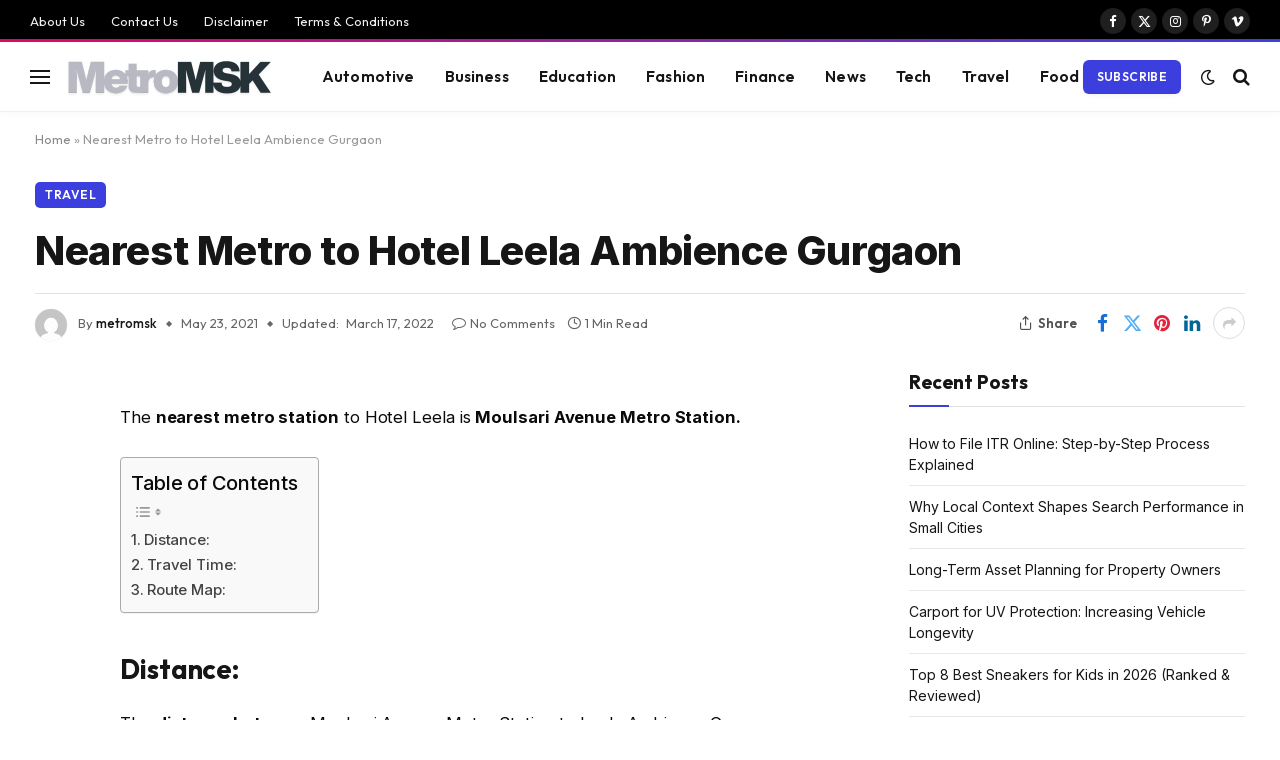

--- FILE ---
content_type: text/html; charset=UTF-8
request_url: https://metromsk.com/nearest-metro-to-hotel-leela-ambience-gurgaon/
body_size: 18653
content:

<!DOCTYPE html>
<html lang="en-US" class="s-light site-s-light">

<head>

	<meta charset="UTF-8" />
	<meta name="viewport" content="width=device-width, initial-scale=1" />
	<meta name='robots' content='index, follow, max-image-preview:large, max-snippet:-1, max-video-preview:-1' />

	<!-- This site is optimized with the Yoast SEO plugin v26.7 - https://yoast.com/wordpress/plugins/seo/ -->
	<title>Nearest Metro to Hotel Leela Ambience Gurgaon</title><link rel="preload" as="font" href="https://metromsk.com/wp-content/themes/smart-mag/css/icons/fonts/ts-icons.woff2?v3.2" type="font/woff2" crossorigin="anonymous" />
	<meta name="description" content="Know the Nearest Metro to Hotel Leela Ambience Gurgaon. Check distance, travel time and route map to reach Leela hotel via metro." />
	<link rel="canonical" href="https://metromsk.com/nearest-metro-to-hotel-leela-ambience-gurgaon/" />
	<meta property="og:locale" content="en_US" />
	<meta property="og:type" content="article" />
	<meta property="og:title" content="Nearest Metro to Hotel Leela Ambience Gurgaon" />
	<meta property="og:description" content="Know the Nearest Metro to Hotel Leela Ambience Gurgaon. Check distance, travel time and route map to reach Leela hotel via metro." />
	<meta property="og:url" content="https://metromsk.com/nearest-metro-to-hotel-leela-ambience-gurgaon/" />
	<meta property="og:site_name" content="MetroMSK" />
	<meta property="article:published_time" content="2021-05-23T15:44:00+00:00" />
	<meta property="article:modified_time" content="2022-03-17T05:07:58+00:00" />
	<meta name="author" content="metromsk" />
	<meta name="twitter:card" content="summary_large_image" />
	<meta name="twitter:label1" content="Written by" />
	<meta name="twitter:data1" content="metromsk" />
	<meta name="twitter:label2" content="Est. reading time" />
	<meta name="twitter:data2" content="1 minute" />
	<script type="application/ld+json" class="yoast-schema-graph">{"@context":"https://schema.org","@graph":[{"@type":"Article","@id":"https://metromsk.com/nearest-metro-to-hotel-leela-ambience-gurgaon/#article","isPartOf":{"@id":"https://metromsk.com/nearest-metro-to-hotel-leela-ambience-gurgaon/"},"author":{"name":"metromsk","@id":"https://metromsk.com/#/schema/person/86ddff531a1ae3fabbf3636390e76bbe"},"headline":"Nearest Metro to Hotel Leela Ambience Gurgaon","datePublished":"2021-05-23T15:44:00+00:00","dateModified":"2022-03-17T05:07:58+00:00","mainEntityOfPage":{"@id":"https://metromsk.com/nearest-metro-to-hotel-leela-ambience-gurgaon/"},"wordCount":45,"articleSection":["Travel"],"inLanguage":"en-US"},{"@type":"WebPage","@id":"https://metromsk.com/nearest-metro-to-hotel-leela-ambience-gurgaon/","url":"https://metromsk.com/nearest-metro-to-hotel-leela-ambience-gurgaon/","name":"Nearest Metro to Hotel Leela Ambience Gurgaon","isPartOf":{"@id":"https://metromsk.com/#website"},"datePublished":"2021-05-23T15:44:00+00:00","dateModified":"2022-03-17T05:07:58+00:00","author":{"@id":"https://metromsk.com/#/schema/person/86ddff531a1ae3fabbf3636390e76bbe"},"description":"Know the Nearest Metro to Hotel Leela Ambience Gurgaon. Check distance, travel time and route map to reach Leela hotel via metro.","breadcrumb":{"@id":"https://metromsk.com/nearest-metro-to-hotel-leela-ambience-gurgaon/#breadcrumb"},"inLanguage":"en-US","potentialAction":[{"@type":"ReadAction","target":["https://metromsk.com/nearest-metro-to-hotel-leela-ambience-gurgaon/"]}]},{"@type":"BreadcrumbList","@id":"https://metromsk.com/nearest-metro-to-hotel-leela-ambience-gurgaon/#breadcrumb","itemListElement":[{"@type":"ListItem","position":1,"name":"Home","item":"https://metromsk.com/"},{"@type":"ListItem","position":2,"name":"Nearest Metro to Hotel Leela Ambience Gurgaon"}]},{"@type":"WebSite","@id":"https://metromsk.com/#website","url":"https://metromsk.com/","name":"MetroMSK","description":"","potentialAction":[{"@type":"SearchAction","target":{"@type":"EntryPoint","urlTemplate":"https://metromsk.com/?s={search_term_string}"},"query-input":{"@type":"PropertyValueSpecification","valueRequired":true,"valueName":"search_term_string"}}],"inLanguage":"en-US"},{"@type":"Person","@id":"https://metromsk.com/#/schema/person/86ddff531a1ae3fabbf3636390e76bbe","name":"metromsk","image":{"@type":"ImageObject","inLanguage":"en-US","@id":"https://metromsk.com/#/schema/person/image/","url":"https://secure.gravatar.com/avatar/95e7b1c271a242c82fa9b8f09c84949fae20fcaa7846b16b2c8675247353d1b2?s=96&d=mm&r=g","contentUrl":"https://secure.gravatar.com/avatar/95e7b1c271a242c82fa9b8f09c84949fae20fcaa7846b16b2c8675247353d1b2?s=96&d=mm&r=g","caption":"metromsk"},"sameAs":["http://metromsk.com"],"url":"https://metromsk.com/author/metromsk/"}]}</script>
	<!-- / Yoast SEO plugin. -->


<link rel='dns-prefetch' href='//fonts.googleapis.com' />
<link rel="alternate" type="application/rss+xml" title="MetroMSK &raquo; Feed" href="https://metromsk.com/feed/" />
<link rel="alternate" type="application/rss+xml" title="MetroMSK &raquo; Comments Feed" href="https://metromsk.com/comments/feed/" />
<link rel="alternate" title="oEmbed (JSON)" type="application/json+oembed" href="https://metromsk.com/wp-json/oembed/1.0/embed?url=https%3A%2F%2Fmetromsk.com%2Fnearest-metro-to-hotel-leela-ambience-gurgaon%2F" />
<link rel="alternate" title="oEmbed (XML)" type="text/xml+oembed" href="https://metromsk.com/wp-json/oembed/1.0/embed?url=https%3A%2F%2Fmetromsk.com%2Fnearest-metro-to-hotel-leela-ambience-gurgaon%2F&#038;format=xml" />
<style id='wp-img-auto-sizes-contain-inline-css' type='text/css'>
img:is([sizes=auto i],[sizes^="auto," i]){contain-intrinsic-size:3000px 1500px}
/*# sourceURL=wp-img-auto-sizes-contain-inline-css */
</style>

<style id='wp-emoji-styles-inline-css' type='text/css'>

	img.wp-smiley, img.emoji {
		display: inline !important;
		border: none !important;
		box-shadow: none !important;
		height: 1em !important;
		width: 1em !important;
		margin: 0 0.07em !important;
		vertical-align: -0.1em !important;
		background: none !important;
		padding: 0 !important;
	}
/*# sourceURL=wp-emoji-styles-inline-css */
</style>
<link rel='stylesheet' id='wp-block-library-css' href='https://metromsk.com/wp-includes/css/dist/block-library/style.min.css?ver=6.9' type='text/css' media='all' />
<style id='classic-theme-styles-inline-css' type='text/css'>
/*! This file is auto-generated */
.wp-block-button__link{color:#fff;background-color:#32373c;border-radius:9999px;box-shadow:none;text-decoration:none;padding:calc(.667em + 2px) calc(1.333em + 2px);font-size:1.125em}.wp-block-file__button{background:#32373c;color:#fff;text-decoration:none}
/*# sourceURL=/wp-includes/css/classic-themes.min.css */
</style>
<style id='global-styles-inline-css' type='text/css'>
:root{--wp--preset--aspect-ratio--square: 1;--wp--preset--aspect-ratio--4-3: 4/3;--wp--preset--aspect-ratio--3-4: 3/4;--wp--preset--aspect-ratio--3-2: 3/2;--wp--preset--aspect-ratio--2-3: 2/3;--wp--preset--aspect-ratio--16-9: 16/9;--wp--preset--aspect-ratio--9-16: 9/16;--wp--preset--color--black: #000000;--wp--preset--color--cyan-bluish-gray: #abb8c3;--wp--preset--color--white: #ffffff;--wp--preset--color--pale-pink: #f78da7;--wp--preset--color--vivid-red: #cf2e2e;--wp--preset--color--luminous-vivid-orange: #ff6900;--wp--preset--color--luminous-vivid-amber: #fcb900;--wp--preset--color--light-green-cyan: #7bdcb5;--wp--preset--color--vivid-green-cyan: #00d084;--wp--preset--color--pale-cyan-blue: #8ed1fc;--wp--preset--color--vivid-cyan-blue: #0693e3;--wp--preset--color--vivid-purple: #9b51e0;--wp--preset--gradient--vivid-cyan-blue-to-vivid-purple: linear-gradient(135deg,rgb(6,147,227) 0%,rgb(155,81,224) 100%);--wp--preset--gradient--light-green-cyan-to-vivid-green-cyan: linear-gradient(135deg,rgb(122,220,180) 0%,rgb(0,208,130) 100%);--wp--preset--gradient--luminous-vivid-amber-to-luminous-vivid-orange: linear-gradient(135deg,rgb(252,185,0) 0%,rgb(255,105,0) 100%);--wp--preset--gradient--luminous-vivid-orange-to-vivid-red: linear-gradient(135deg,rgb(255,105,0) 0%,rgb(207,46,46) 100%);--wp--preset--gradient--very-light-gray-to-cyan-bluish-gray: linear-gradient(135deg,rgb(238,238,238) 0%,rgb(169,184,195) 100%);--wp--preset--gradient--cool-to-warm-spectrum: linear-gradient(135deg,rgb(74,234,220) 0%,rgb(151,120,209) 20%,rgb(207,42,186) 40%,rgb(238,44,130) 60%,rgb(251,105,98) 80%,rgb(254,248,76) 100%);--wp--preset--gradient--blush-light-purple: linear-gradient(135deg,rgb(255,206,236) 0%,rgb(152,150,240) 100%);--wp--preset--gradient--blush-bordeaux: linear-gradient(135deg,rgb(254,205,165) 0%,rgb(254,45,45) 50%,rgb(107,0,62) 100%);--wp--preset--gradient--luminous-dusk: linear-gradient(135deg,rgb(255,203,112) 0%,rgb(199,81,192) 50%,rgb(65,88,208) 100%);--wp--preset--gradient--pale-ocean: linear-gradient(135deg,rgb(255,245,203) 0%,rgb(182,227,212) 50%,rgb(51,167,181) 100%);--wp--preset--gradient--electric-grass: linear-gradient(135deg,rgb(202,248,128) 0%,rgb(113,206,126) 100%);--wp--preset--gradient--midnight: linear-gradient(135deg,rgb(2,3,129) 0%,rgb(40,116,252) 100%);--wp--preset--font-size--small: 13px;--wp--preset--font-size--medium: 20px;--wp--preset--font-size--large: 36px;--wp--preset--font-size--x-large: 42px;--wp--preset--spacing--20: 0.44rem;--wp--preset--spacing--30: 0.67rem;--wp--preset--spacing--40: 1rem;--wp--preset--spacing--50: 1.5rem;--wp--preset--spacing--60: 2.25rem;--wp--preset--spacing--70: 3.38rem;--wp--preset--spacing--80: 5.06rem;--wp--preset--shadow--natural: 6px 6px 9px rgba(0, 0, 0, 0.2);--wp--preset--shadow--deep: 12px 12px 50px rgba(0, 0, 0, 0.4);--wp--preset--shadow--sharp: 6px 6px 0px rgba(0, 0, 0, 0.2);--wp--preset--shadow--outlined: 6px 6px 0px -3px rgb(255, 255, 255), 6px 6px rgb(0, 0, 0);--wp--preset--shadow--crisp: 6px 6px 0px rgb(0, 0, 0);}:where(.is-layout-flex){gap: 0.5em;}:where(.is-layout-grid){gap: 0.5em;}body .is-layout-flex{display: flex;}.is-layout-flex{flex-wrap: wrap;align-items: center;}.is-layout-flex > :is(*, div){margin: 0;}body .is-layout-grid{display: grid;}.is-layout-grid > :is(*, div){margin: 0;}:where(.wp-block-columns.is-layout-flex){gap: 2em;}:where(.wp-block-columns.is-layout-grid){gap: 2em;}:where(.wp-block-post-template.is-layout-flex){gap: 1.25em;}:where(.wp-block-post-template.is-layout-grid){gap: 1.25em;}.has-black-color{color: var(--wp--preset--color--black) !important;}.has-cyan-bluish-gray-color{color: var(--wp--preset--color--cyan-bluish-gray) !important;}.has-white-color{color: var(--wp--preset--color--white) !important;}.has-pale-pink-color{color: var(--wp--preset--color--pale-pink) !important;}.has-vivid-red-color{color: var(--wp--preset--color--vivid-red) !important;}.has-luminous-vivid-orange-color{color: var(--wp--preset--color--luminous-vivid-orange) !important;}.has-luminous-vivid-amber-color{color: var(--wp--preset--color--luminous-vivid-amber) !important;}.has-light-green-cyan-color{color: var(--wp--preset--color--light-green-cyan) !important;}.has-vivid-green-cyan-color{color: var(--wp--preset--color--vivid-green-cyan) !important;}.has-pale-cyan-blue-color{color: var(--wp--preset--color--pale-cyan-blue) !important;}.has-vivid-cyan-blue-color{color: var(--wp--preset--color--vivid-cyan-blue) !important;}.has-vivid-purple-color{color: var(--wp--preset--color--vivid-purple) !important;}.has-black-background-color{background-color: var(--wp--preset--color--black) !important;}.has-cyan-bluish-gray-background-color{background-color: var(--wp--preset--color--cyan-bluish-gray) !important;}.has-white-background-color{background-color: var(--wp--preset--color--white) !important;}.has-pale-pink-background-color{background-color: var(--wp--preset--color--pale-pink) !important;}.has-vivid-red-background-color{background-color: var(--wp--preset--color--vivid-red) !important;}.has-luminous-vivid-orange-background-color{background-color: var(--wp--preset--color--luminous-vivid-orange) !important;}.has-luminous-vivid-amber-background-color{background-color: var(--wp--preset--color--luminous-vivid-amber) !important;}.has-light-green-cyan-background-color{background-color: var(--wp--preset--color--light-green-cyan) !important;}.has-vivid-green-cyan-background-color{background-color: var(--wp--preset--color--vivid-green-cyan) !important;}.has-pale-cyan-blue-background-color{background-color: var(--wp--preset--color--pale-cyan-blue) !important;}.has-vivid-cyan-blue-background-color{background-color: var(--wp--preset--color--vivid-cyan-blue) !important;}.has-vivid-purple-background-color{background-color: var(--wp--preset--color--vivid-purple) !important;}.has-black-border-color{border-color: var(--wp--preset--color--black) !important;}.has-cyan-bluish-gray-border-color{border-color: var(--wp--preset--color--cyan-bluish-gray) !important;}.has-white-border-color{border-color: var(--wp--preset--color--white) !important;}.has-pale-pink-border-color{border-color: var(--wp--preset--color--pale-pink) !important;}.has-vivid-red-border-color{border-color: var(--wp--preset--color--vivid-red) !important;}.has-luminous-vivid-orange-border-color{border-color: var(--wp--preset--color--luminous-vivid-orange) !important;}.has-luminous-vivid-amber-border-color{border-color: var(--wp--preset--color--luminous-vivid-amber) !important;}.has-light-green-cyan-border-color{border-color: var(--wp--preset--color--light-green-cyan) !important;}.has-vivid-green-cyan-border-color{border-color: var(--wp--preset--color--vivid-green-cyan) !important;}.has-pale-cyan-blue-border-color{border-color: var(--wp--preset--color--pale-cyan-blue) !important;}.has-vivid-cyan-blue-border-color{border-color: var(--wp--preset--color--vivid-cyan-blue) !important;}.has-vivid-purple-border-color{border-color: var(--wp--preset--color--vivid-purple) !important;}.has-vivid-cyan-blue-to-vivid-purple-gradient-background{background: var(--wp--preset--gradient--vivid-cyan-blue-to-vivid-purple) !important;}.has-light-green-cyan-to-vivid-green-cyan-gradient-background{background: var(--wp--preset--gradient--light-green-cyan-to-vivid-green-cyan) !important;}.has-luminous-vivid-amber-to-luminous-vivid-orange-gradient-background{background: var(--wp--preset--gradient--luminous-vivid-amber-to-luminous-vivid-orange) !important;}.has-luminous-vivid-orange-to-vivid-red-gradient-background{background: var(--wp--preset--gradient--luminous-vivid-orange-to-vivid-red) !important;}.has-very-light-gray-to-cyan-bluish-gray-gradient-background{background: var(--wp--preset--gradient--very-light-gray-to-cyan-bluish-gray) !important;}.has-cool-to-warm-spectrum-gradient-background{background: var(--wp--preset--gradient--cool-to-warm-spectrum) !important;}.has-blush-light-purple-gradient-background{background: var(--wp--preset--gradient--blush-light-purple) !important;}.has-blush-bordeaux-gradient-background{background: var(--wp--preset--gradient--blush-bordeaux) !important;}.has-luminous-dusk-gradient-background{background: var(--wp--preset--gradient--luminous-dusk) !important;}.has-pale-ocean-gradient-background{background: var(--wp--preset--gradient--pale-ocean) !important;}.has-electric-grass-gradient-background{background: var(--wp--preset--gradient--electric-grass) !important;}.has-midnight-gradient-background{background: var(--wp--preset--gradient--midnight) !important;}.has-small-font-size{font-size: var(--wp--preset--font-size--small) !important;}.has-medium-font-size{font-size: var(--wp--preset--font-size--medium) !important;}.has-large-font-size{font-size: var(--wp--preset--font-size--large) !important;}.has-x-large-font-size{font-size: var(--wp--preset--font-size--x-large) !important;}
:where(.wp-block-post-template.is-layout-flex){gap: 1.25em;}:where(.wp-block-post-template.is-layout-grid){gap: 1.25em;}
:where(.wp-block-term-template.is-layout-flex){gap: 1.25em;}:where(.wp-block-term-template.is-layout-grid){gap: 1.25em;}
:where(.wp-block-columns.is-layout-flex){gap: 2em;}:where(.wp-block-columns.is-layout-grid){gap: 2em;}
:root :where(.wp-block-pullquote){font-size: 1.5em;line-height: 1.6;}
/*# sourceURL=global-styles-inline-css */
</style>
<link rel='stylesheet' id='ez-toc-css' href='https://metromsk.com/wp-content/plugins/easy-table-of-contents/assets/css/screen.min.css?ver=2.0.80' type='text/css' media='all' />
<style id='ez-toc-inline-css' type='text/css'>
div#ez-toc-container .ez-toc-title {font-size: 120%;}div#ez-toc-container .ez-toc-title {font-weight: 500;}div#ez-toc-container ul li , div#ez-toc-container ul li a {font-size: 95%;}div#ez-toc-container ul li , div#ez-toc-container ul li a {font-weight: 500;}div#ez-toc-container nav ul ul li {font-size: 90%;}.ez-toc-box-title {font-weight: bold; margin-bottom: 10px; text-align: center; text-transform: uppercase; letter-spacing: 1px; color: #666; padding-bottom: 5px;position:absolute;top:-4%;left:5%;background-color: inherit;transition: top 0.3s ease;}.ez-toc-box-title.toc-closed {top:-25%;}
.ez-toc-container-direction {direction: ltr;}.ez-toc-counter ul{counter-reset: item ;}.ez-toc-counter nav ul li a::before {content: counters(item, '.', decimal) '. ';display: inline-block;counter-increment: item;flex-grow: 0;flex-shrink: 0;margin-right: .2em; float: left; }.ez-toc-widget-direction {direction: ltr;}.ez-toc-widget-container ul{counter-reset: item ;}.ez-toc-widget-container nav ul li a::before {content: counters(item, '.', decimal) '. ';display: inline-block;counter-increment: item;flex-grow: 0;flex-shrink: 0;margin-right: .2em; float: left; }
/*# sourceURL=ez-toc-inline-css */
</style>
<link rel='stylesheet' id='smartmag-core-css' href='https://metromsk.com/wp-content/themes/smart-mag/style.css?ver=10.3.2' type='text/css' media='all' />
<style id='smartmag-core-inline-css' type='text/css'>
:root { --c-main: #3c3fde;
--c-main-rgb: 60,63,222;
--text-font: "Inter", system-ui, -apple-system, "Segoe UI", Arial, sans-serif;
--body-font: "Inter", system-ui, -apple-system, "Segoe UI", Arial, sans-serif;
--ui-font: "Outfit", system-ui, -apple-system, "Segoe UI", Arial, sans-serif;
--title-font: "Outfit", system-ui, -apple-system, "Segoe UI", Arial, sans-serif;
--h-font: "Outfit", system-ui, -apple-system, "Segoe UI", Arial, sans-serif;
--title-font: var(--ui-font);
--h-font: var(--ui-font);
--text-h-font: var(--h-font);
--title-font: "Inter", system-ui, -apple-system, "Segoe UI", Arial, sans-serif;
--title-size-xs: 15px;
--title-size-m: 19px;
--main-width: 1240px;
--p-title-space: 11px;
--c-excerpts: #474747;
--excerpt-size: 14px; }
.s-dark body { background-color: #101016; }
.post-title:not(._) { line-height: 1.4; }
:root { --wrap-padding: 35px; }
:root { --sidebar-width: 336px; }
.ts-row, .has-el-gap { --sidebar-c-width: calc(var(--sidebar-width) + var(--grid-gutter-h) + var(--sidebar-c-pad)); }
.smart-head-main { --c-shadow: rgba(0,0,0,0.02); }
.smart-head-main .smart-head-top { --head-h: 42px; border-image: linear-gradient(90deg, #e40666 0%, #3c3fde 100%); border-image-slice: 1; border-image-width: 3px 0 0 0; border-width: 3px 0; border-image-width: 0 0 3px 0; }
.smart-head-main .smart-head-mid { --head-h: 70px; border-bottom-width: 1px; border-bottom-color: #efefef; }
.s-dark .smart-head-main .smart-head-mid,
.smart-head-main .s-dark.smart-head-mid { border-bottom-color: #3f3f3f; }
.navigation-main .menu > li > a { font-size: 15.4px; letter-spacing: 0.01em; }
.navigation-main { --nav-items-space: 15px; }
.s-light .navigation { --c-nav-blip: var(--c-main); }
.smart-head-mobile .smart-head-mid { border-image: linear-gradient(90deg, #e40666 0%, #3c3fde 100%); border-image-slice: 1; border-image-width: 3px 0 0 0; border-width: 3px 0; }
.navigation-small { margin-left: calc(-1 * var(--nav-items-space)); }
.s-dark .navigation-small { --c-nav-hov: rgba(255,255,255,0.76); }
.s-dark .smart-head-main .spc-social,
.smart-head-main .s-dark .spc-social { --c-spc-social: #ffffff; --c-spc-social-hov: rgba(255,255,255,0.92); }
.smart-head-main .spc-social { --spc-social-fs: 13px; --spc-social-size: 26px; --spc-social-space: 5px; }
.s-dark .smart-head-main .search-icon:hover,
.smart-head-main .s-dark .search-icon:hover { color: #bcbcbc; }
.smart-head-main { --search-icon-size: 18px; }
.s-dark .smart-head-main .offcanvas-toggle:hover,
.smart-head-main .s-dark .offcanvas-toggle:hover { --c-hamburger: #bcbcbc; }
.smart-head .ts-button1 { font-size: 12px; border-radius: 6px; height: 34px; line-height: 34px; padding-left: 14px; padding-right: 14px; }
.post-meta .text-in, .post-meta .post-cat > a { font-size: 11px; }
.post-meta .post-cat > a { font-weight: 600; }
.post-meta { --p-meta-sep: "\25c6"; --p-meta-sep-pad: 7px; }
.post-meta .meta-item:before { transform: scale(.65); }
.l-post { --media-radius: 10px; }
.cat-labels .category { font-weight: 600; letter-spacing: 0.06em; border-radius: 5px; padding-top: 2px; padding-bottom: 2px; padding-left: 10px; padding-right: 10px; }
.block-head-c .heading { font-size: 19px; text-transform: initial; }
.block-head-e3 .heading { font-size: 22px; }
.load-button { padding-top: 13px; padding-bottom: 13px; padding-left: 13px; padding-right: 13px; border-radius: 20px; }
.loop-grid-base .media { margin-bottom: 20px; }
.loop-grid .l-post { border-radius: 10px; overflow: hidden; }
.has-nums .l-post { --num-font: "Outfit", system-ui, -apple-system, "Segoe UI", Arial, sans-serif; }
.has-nums-a .l-post .post-title:before,
.has-nums-b .l-post .content:before { font-weight: 500; }
.has-nums-c .l-post .post-title:before,
.has-nums-c .l-post .content:before { font-size: 18px; }
.loop-list-card .l-post { border-radius: 10px; overflow: hidden; }
.loop-small .ratio-is-custom { padding-bottom: calc(100% / 1.3); }
.loop-small .media { width: 30%; max-width: 50%; }
.loop-small .media:not(i) { max-width: 97px; }
.single-featured .featured, .the-post-header .featured { border-radius: 10px; --media-radius: 10px; overflow: hidden; }
.post-meta-single .meta-item, .post-meta-single .text-in { font-size: 13px; }
.the-post-header .post-meta .post-title { font-family: var(--body-font); font-weight: 800; line-height: 1.3; letter-spacing: -0.01em; }
.entry-content { letter-spacing: -0.005em; }
.site-s-light .entry-content { color: #0a0a0a; }
:where(.entry-content) a { text-decoration: underline; text-underline-offset: 4px; text-decoration-thickness: 2px; }
.review-box .overall { border-radius: 8px; }
.review-box .rating-bar, .review-box .bar { height: 18px; border-radius: 8px; }
.review-box .label { font-size: 15px; }
.s-head-large .sub-title { font-size: 19px; }
.s-post-large .post-content-wrap { display: grid; grid-template-columns: minmax(0, 1fr); }
.s-post-large .entry-content { max-width: min(100%, calc(750px + var(--p-spacious-pad)*2)); justify-self: center; }
.category .feat-grid { --grid-gap: 10px; }
.spc-newsletter { --box-roundness: 10px; }
@media (min-width: 1200px) { .breadcrumbs { font-size: 13px; }
.nav-hov-b .menu > li > a:before { width: calc(100% - (var(--nav-items-space, 15px)*2)); left: var(--nav-items-space); }
.post-content h2 { font-size: 27px; }
.post-content h3 { font-size: 23px; } }
@media (min-width: 941px) and (max-width: 1200px) { :root { --sidebar-width: 300px; }
.ts-row, .has-el-gap { --sidebar-c-width: calc(var(--sidebar-width) + var(--grid-gutter-h) + var(--sidebar-c-pad)); }
.navigation-main .menu > li > a { font-size: calc(10px + (15.4px - 10px) * .7); } }
@media (min-width: 768px) and (max-width: 940px) { .ts-contain, .main { padding-left: 35px; padding-right: 35px; }
.layout-boxed-inner { --wrap-padding: 35px; }
:root { --wrap-padding: 35px; } }
@media (max-width: 767px) { .ts-contain, .main { padding-left: 25px; padding-right: 25px; }
.layout-boxed-inner { --wrap-padding: 25px; }
:root { --wrap-padding: 25px; }
.block-head-e3 .heading { font-size: 18px; } }
@media (min-width: 940px) and (max-width: 1300px) { :root { --wrap-padding: min(35px, 5vw); } }


.term-color-72 { --c-main: #e40666; }
.navigation .menu-cat-72 { --c-term: #e40666; }

/*# sourceURL=smartmag-core-inline-css */
</style>
<link rel='stylesheet' id='smartmag-magnific-popup-css' href='https://metromsk.com/wp-content/themes/smart-mag/css/lightbox.css?ver=10.3.2' type='text/css' media='all' />
<link rel='stylesheet' id='smartmag-icons-css' href='https://metromsk.com/wp-content/themes/smart-mag/css/icons/icons.css?ver=10.3.2' type='text/css' media='all' />
<link rel='stylesheet' id='smartmag-gfonts-custom-css' href='https://fonts.googleapis.com/css?family=Inter%3A400%2C500%2C600%2C700%2C800%7COutfit%3A400%2C500%2C600%2C700&#038;display=swap' type='text/css' media='all' />
<script type="text/javascript" id="smartmag-lazy-inline-js-after">
/* <![CDATA[ */
/**
 * @copyright ThemeSphere
 * @preserve
 */
var BunyadLazy={};BunyadLazy.load=function(){function a(e,n){var t={};e.dataset.bgset&&e.dataset.sizes?(t.sizes=e.dataset.sizes,t.srcset=e.dataset.bgset):t.src=e.dataset.bgsrc,function(t){var a=t.dataset.ratio;if(0<a){const e=t.parentElement;if(e.classList.contains("media-ratio")){const n=e.style;n.getPropertyValue("--a-ratio")||(n.paddingBottom=100/a+"%")}}}(e);var a,o=document.createElement("img");for(a in o.onload=function(){var t="url('"+(o.currentSrc||o.src)+"')",a=e.style;a.backgroundImage!==t&&requestAnimationFrame(()=>{a.backgroundImage=t,n&&n()}),o.onload=null,o.onerror=null,o=null},o.onerror=o.onload,t)o.setAttribute(a,t[a]);o&&o.complete&&0<o.naturalWidth&&o.onload&&o.onload()}function e(t){t.dataset.loaded||a(t,()=>{document.dispatchEvent(new Event("lazyloaded")),t.dataset.loaded=1})}function n(t){"complete"===document.readyState?t():window.addEventListener("load",t)}return{initEarly:function(){var t,a=()=>{document.querySelectorAll(".img.bg-cover:not(.lazyload)").forEach(e)};"complete"!==document.readyState?(t=setInterval(a,150),n(()=>{a(),clearInterval(t)})):a()},callOnLoad:n,initBgImages:function(t){t&&n(()=>{document.querySelectorAll(".img.bg-cover").forEach(e)})},bgLoad:a}}(),BunyadLazy.load.initEarly();
//# sourceURL=smartmag-lazy-inline-js-after
/* ]]> */
</script>
<script type="text/javascript" src="https://metromsk.com/wp-content/plugins/sphere-post-views/assets/js/post-views.js?ver=1.0.1" id="sphere-post-views-js"></script>
<script type="text/javascript" id="sphere-post-views-js-after">
/* <![CDATA[ */
var Sphere_PostViews = {"ajaxUrl":"https:\/\/metromsk.com\/wp-admin\/admin-ajax.php?sphere_post_views=1","sampling":0,"samplingRate":10,"repeatCountDelay":0,"postID":1141,"token":"30bcd672d7"}
//# sourceURL=sphere-post-views-js-after
/* ]]> */
</script>
<script type="text/javascript" src="https://metromsk.com/wp-includes/js/jquery/jquery.min.js?ver=3.7.1" id="jquery-core-js"></script>
<script type="text/javascript" src="https://metromsk.com/wp-includes/js/jquery/jquery-migrate.min.js?ver=3.4.1" id="jquery-migrate-js"></script>
<link rel="https://api.w.org/" href="https://metromsk.com/wp-json/" /><link rel="alternate" title="JSON" type="application/json" href="https://metromsk.com/wp-json/wp/v2/posts/1141" /><link rel="EditURI" type="application/rsd+xml" title="RSD" href="https://metromsk.com/xmlrpc.php?rsd" />
<meta name="generator" content="WordPress 6.9" />
<link rel='shortlink' href='https://metromsk.com/?p=1141' />

		<script>
		var BunyadSchemeKey = 'bunyad-scheme';
		(() => {
			const d = document.documentElement;
			const c = d.classList;
			var scheme = localStorage.getItem(BunyadSchemeKey);
			
			if (scheme) {
				d.dataset.origClass = c;
				scheme === 'dark' ? c.remove('s-light', 'site-s-light') : c.remove('s-dark', 'site-s-dark');
				c.add('site-s-' + scheme, 's-' + scheme);
			}
		})();
		</script>
		<meta name="generator" content="Elementor 3.34.1; features: additional_custom_breakpoints; settings: css_print_method-external, google_font-enabled, font_display-swap">
<style type="text/css">.recentcomments a{display:inline !important;padding:0 !important;margin:0 !important;}</style>			<style>
				.e-con.e-parent:nth-of-type(n+4):not(.e-lazyloaded):not(.e-no-lazyload),
				.e-con.e-parent:nth-of-type(n+4):not(.e-lazyloaded):not(.e-no-lazyload) * {
					background-image: none !important;
				}
				@media screen and (max-height: 1024px) {
					.e-con.e-parent:nth-of-type(n+3):not(.e-lazyloaded):not(.e-no-lazyload),
					.e-con.e-parent:nth-of-type(n+3):not(.e-lazyloaded):not(.e-no-lazyload) * {
						background-image: none !important;
					}
				}
				@media screen and (max-height: 640px) {
					.e-con.e-parent:nth-of-type(n+2):not(.e-lazyloaded):not(.e-no-lazyload),
					.e-con.e-parent:nth-of-type(n+2):not(.e-lazyloaded):not(.e-no-lazyload) * {
						background-image: none !important;
					}
				}
			</style>
			

</head>

<body class="wp-singular post-template-default single single-post postid-1141 single-format-standard wp-theme-smart-mag right-sidebar post-layout-large-b post-cat-2 has-lb has-lb-sm ts-img-hov-fade layout-normal elementor-default elementor-kit-9890">



<div class="main-wrap">

	
<div class="off-canvas-backdrop"></div>
<div class="mobile-menu-container off-canvas s-dark hide-menu-lg" id="off-canvas">

	<div class="off-canvas-head">
		<a href="#" class="close">
			<span class="visuallyhidden">Close Menu</span>
			<i class="tsi tsi-times"></i>
		</a>

		<div class="ts-logo">
			<img class="logo-mobile logo-image" src="https://metromsk.com/wp-content/uploads/2025/12/MetroMSK-mobile-414-x-80-px.png" width="207" height="40" alt="MetroMSK"/>		</div>
	</div>

	<div class="off-canvas-content">

					<ul class="mobile-menu"></ul>
		
					<div class="off-canvas-widgets">
				
		<div id="smartmag-block-newsletter-2" class="widget ts-block-widget smartmag-widget-newsletter">		
		<div class="block">
			<div class="block-newsletter ">
	<div class="spc-newsletter spc-newsletter-b spc-newsletter-center spc-newsletter-sm">

		<div class="bg-wrap"></div>

		
		<div class="inner">

			
			
			<h3 class="heading">
				Subscribe to Updates			</h3>

							<div class="base-text message">
					<p>Get the latest creative news from FooBar about art, design and business.</p>
</div>
			
							<form method="post" action="" class="form fields-style fields-full" target="_blank">
					<div class="main-fields">
						<p class="field-email">
							<input type="email" name="EMAIL" placeholder="Your email address.." required />
						</p>
						
						<p class="field-submit">
							<input type="submit" value="Subscribe" />
						</p>
					</div>

											<p class="disclaimer">
							<label>
																	<input type="checkbox" name="privacy" required />
								
								By signing up, you agree to the our terms and our <a href="#">Privacy Policy</a> agreement.							</label>
						</p>
									</form>
			
			
		</div>
	</div>
</div>		</div>

		</div>
		<div id="smartmag-block-posts-small-3" class="widget ts-block-widget smartmag-widget-posts-small">		
		<div class="block">
					<section class="block-wrap block-posts-small block-sc mb-none has-media-shadows" data-id="1">

			<div class="widget-title block-head block-head-ac block-head-b"><h5 class="heading">What's Hot</h5></div>	
			<div class="block-content">
				
	<div class="loop loop-small loop-small-a loop-sep loop-small-sep grid grid-1 md:grid-1 sm:grid-1 xs:grid-1">

					
<article class="l-post small-post small-a-post m-pos-left">

	
			<div class="media">

		
			<a href="https://metromsk.com/how-to-file-itr-online-step-by-step-process-explained/" class="image-link media-ratio ratio-is-custom" title="How to File ITR Online: Step-by-Step Process Explained"><span data-bgsrc="https://metromsk.com/wp-content/uploads/2026/01/itr-300x201.jpg" class="img bg-cover wp-post-image attachment-medium size-medium lazyload" data-bgset="https://metromsk.com/wp-content/uploads/2026/01/itr-300x201.jpg 300w, https://metromsk.com/wp-content/uploads/2026/01/itr-1024x686.jpg 1024w, https://metromsk.com/wp-content/uploads/2026/01/itr-768x515.jpg 768w, https://metromsk.com/wp-content/uploads/2026/01/itr-1536x1029.jpg 1536w, https://metromsk.com/wp-content/uploads/2026/01/itr-150x100.jpg 150w, https://metromsk.com/wp-content/uploads/2026/01/itr-450x301.jpg 450w, https://metromsk.com/wp-content/uploads/2026/01/itr-1200x804.jpg 1200w, https://metromsk.com/wp-content/uploads/2026/01/itr.jpg 2048w" data-sizes="(max-width: 122px) 100vw, 122px"></span></a>			
			
			
			
		
		</div>
	

	
		<div class="content">

			<div class="post-meta post-meta-a post-meta-left has-below"><h4 class="is-title post-title"><a href="https://metromsk.com/how-to-file-itr-online-step-by-step-process-explained/">How to File ITR Online: Step-by-Step Process Explained</a></h4><div class="post-meta-items meta-below"><span class="meta-item date"><span class="date-link"><time class="post-date" datetime="2026-01-21T05:00:59+00:00">January 21, 2026</time></span></span></div></div>			
			
			
		</div>

	
</article>	
					
<article class="l-post small-post small-a-post m-pos-left">

	
			<div class="media">

		
			<a href="https://metromsk.com/why-local-context-shapes-search-performance-in-small-cities/" class="image-link media-ratio ratio-is-custom" title="Why Local Context Shapes Search Performance in Small Cities"><span data-bgsrc="https://metromsk.com/wp-content/uploads/2023/12/city-300x199.jpg" class="img bg-cover wp-post-image attachment-medium size-medium lazyload" data-bgset="https://metromsk.com/wp-content/uploads/2023/12/city-300x199.jpg 300w, https://metromsk.com/wp-content/uploads/2023/12/city.jpg 740w" data-sizes="(max-width: 122px) 100vw, 122px"></span></a>			
			
			
			
		
		</div>
	

	
		<div class="content">

			<div class="post-meta post-meta-a post-meta-left has-below"><h4 class="is-title post-title"><a href="https://metromsk.com/why-local-context-shapes-search-performance-in-small-cities/">Why Local Context Shapes Search Performance in Small Cities</a></h4><div class="post-meta-items meta-below"><span class="meta-item date"><span class="date-link"><time class="post-date" datetime="2026-01-21T04:58:43+00:00">January 21, 2026</time></span></span></div></div>			
			
			
		</div>

	
</article>	
					
<article class="l-post small-post small-a-post m-pos-left">

	
			<div class="media">

		
			<a href="https://metromsk.com/long-term-asset-planning-for-property-owners/" class="image-link media-ratio ratio-is-custom" title="Long-Term Asset Planning for Property Owners"><span data-bgsrc="https://metromsk.com/wp-content/uploads/2023/05/home-1-300x200.jpg" class="img bg-cover wp-post-image attachment-medium size-medium lazyload" data-bgset="https://metromsk.com/wp-content/uploads/2023/05/home-1-300x200.jpg 300w, https://metromsk.com/wp-content/uploads/2023/05/home-1-1024x683.jpg 1024w, https://metromsk.com/wp-content/uploads/2023/05/home-1-768x512.jpg 768w, https://metromsk.com/wp-content/uploads/2023/05/home-1-1536x1024.jpg 1536w, https://metromsk.com/wp-content/uploads/2023/05/home-1.jpg 1596w" data-sizes="(max-width: 122px) 100vw, 122px"></span></a>			
			
			
			
		
		</div>
	

	
		<div class="content">

			<div class="post-meta post-meta-a post-meta-left has-below"><h4 class="is-title post-title"><a href="https://metromsk.com/long-term-asset-planning-for-property-owners/">Long-Term Asset Planning for Property Owners</a></h4><div class="post-meta-items meta-below"><span class="meta-item date"><span class="date-link"><time class="post-date" datetime="2026-01-20T09:05:08+00:00">January 20, 2026</time></span></span></div></div>			
			
			
		</div>

	
</article>	
		
	</div>

					</div>

		</section>
				</div>

		</div>			</div>
		
		
		<div class="spc-social-block spc-social spc-social-b smart-head-social">
		
			
				<a href="#" class="link service s-facebook" target="_blank" rel="nofollow noopener">
					<i class="icon tsi tsi-facebook"></i>					<span class="visuallyhidden">Facebook</span>
				</a>
									
			
				<a href="#" class="link service s-twitter" target="_blank" rel="nofollow noopener">
					<i class="icon tsi tsi-twitter"></i>					<span class="visuallyhidden">X (Twitter)</span>
				</a>
									
			
				<a href="#" class="link service s-instagram" target="_blank" rel="nofollow noopener">
					<i class="icon tsi tsi-instagram"></i>					<span class="visuallyhidden">Instagram</span>
				</a>
									
			
		</div>

		
	</div>

</div>
<div class="smart-head smart-head-a smart-head-main" id="smart-head" data-sticky="auto" data-sticky-type="smart" data-sticky-full>
	
	<div class="smart-head-row smart-head-top s-dark smart-head-row-full">

		<div class="inner wrap">

							
				<div class="items items-left ">
					<div class="nav-wrap">
		<nav class="navigation navigation-small nav-hov-a">
			<ul id="menu-top-links" class="menu"><li id="menu-item-10204" class="menu-item menu-item-type-post_type menu-item-object-page menu-item-10204"><a href="https://metromsk.com/about-us/">About Us</a></li>
<li id="menu-item-10205" class="menu-item menu-item-type-post_type menu-item-object-page menu-item-10205"><a href="https://metromsk.com/contact-us/">Contact Us</a></li>
<li id="menu-item-10203" class="menu-item menu-item-type-post_type menu-item-object-page menu-item-10203"><a href="https://metromsk.com/disclaimer/">Disclaimer</a></li>
<li id="menu-item-10202" class="menu-item menu-item-type-post_type menu-item-object-page menu-item-10202"><a href="https://metromsk.com/terms-conditions/">Terms &#038; Conditions</a></li>
</ul>		</nav>
	</div>
				</div>

							
				<div class="items items-center empty">
								</div>

							
				<div class="items items-right ">
				
		<div class="spc-social-block spc-social spc-social-b smart-head-social">
		
			
				<a href="#" class="link service s-facebook" target="_blank" rel="nofollow noopener">
					<i class="icon tsi tsi-facebook"></i>					<span class="visuallyhidden">Facebook</span>
				</a>
									
			
				<a href="#" class="link service s-twitter" target="_blank" rel="nofollow noopener">
					<i class="icon tsi tsi-twitter"></i>					<span class="visuallyhidden">X (Twitter)</span>
				</a>
									
			
				<a href="#" class="link service s-instagram" target="_blank" rel="nofollow noopener">
					<i class="icon tsi tsi-instagram"></i>					<span class="visuallyhidden">Instagram</span>
				</a>
									
			
				<a href="#" class="link service s-pinterest" target="_blank" rel="nofollow noopener">
					<i class="icon tsi tsi-pinterest-p"></i>					<span class="visuallyhidden">Pinterest</span>
				</a>
									
			
				<a href="#" class="link service s-vimeo" target="_blank" rel="nofollow noopener">
					<i class="icon tsi tsi-vimeo"></i>					<span class="visuallyhidden">Vimeo</span>
				</a>
									
			
		</div>

						</div>

						
		</div>
	</div>

	
	<div class="smart-head-row smart-head-mid is-light smart-head-row-full">

		<div class="inner wrap">

							
				<div class="items items-left ">
				
<button class="offcanvas-toggle has-icon" type="button" aria-label="Menu">
	<span class="hamburger-icon hamburger-icon-b">
		<span class="inner"></span>
	</span>
</button>	<a href="https://metromsk.com/" title="MetroMSK" rel="home" class="logo-link ts-logo logo-is-image">
		<span>
			
				
					<img src="https://metromsk.com/wp-content/uploads/2025/12/MetroMSK-mobile-414-x-80-px.png" class="logo-image logo-image-dark" alt="MetroMSK" width="414" height="80"/><img src="https://metromsk.com/wp-content/uploads/2025/12/MetroMSK.png" class="logo-image" alt="MetroMSK" srcset="https://metromsk.com/wp-content/uploads/2025/12/MetroMSK.png ,https://metromsk.com/wp-content/uploads/2025/12/MetroMSK-mobile-414-x-80-px.png 2x" width="207" height="40"/>
									 
					</span>
	</a>	<div class="nav-wrap">
		<nav class="navigation navigation-main nav-hov-b">
			<ul id="menu-primary-menu" class="menu"><li id="menu-item-1437" class="menu-item menu-item-type-taxonomy menu-item-object-category menu-cat-24 menu-item-1437"><a href="https://metromsk.com/category/automotive/">Automotive</a></li>
<li id="menu-item-76" class="menu-item menu-item-type-taxonomy menu-item-object-category menu-cat-5 menu-item-76"><a href="https://metromsk.com/category/business/">Business</a></li>
<li id="menu-item-1436" class="menu-item menu-item-type-taxonomy menu-item-object-category menu-cat-23 menu-item-1436"><a href="https://metromsk.com/category/education/">Education</a></li>
<li id="menu-item-1415" class="menu-item menu-item-type-taxonomy menu-item-object-category menu-cat-21 menu-item-1415"><a href="https://metromsk.com/category/fashion/">Fashion</a></li>
<li id="menu-item-77" class="menu-item menu-item-type-taxonomy menu-item-object-category menu-cat-6 menu-item-77"><a href="https://metromsk.com/category/finance/">Finance</a></li>
<li id="menu-item-78" class="menu-item menu-item-type-taxonomy menu-item-object-category menu-cat-7 menu-item-78"><a href="https://metromsk.com/category/news/">News</a></li>
<li id="menu-item-1414" class="menu-item menu-item-type-taxonomy menu-item-object-category menu-cat-20 menu-item-1414"><a href="https://metromsk.com/category/tech/">Tech</a></li>
<li id="menu-item-11" class="menu-item menu-item-type-taxonomy menu-item-object-category current-post-ancestor current-menu-parent current-post-parent menu-cat-2 menu-item-11"><a href="https://metromsk.com/category/travel/">Travel</a></li>
<li id="menu-item-9878" class="menu-item menu-item-type-taxonomy menu-item-object-category menu-cat-33 menu-item-9878"><a href="https://metromsk.com/category/food/">Food</a></li>
</ul>		</nav>
	</div>
				</div>

							
				<div class="items items-center empty">
								</div>

							
				<div class="items items-right ">
				
	<a href="#" class="ts-button ts-button-a ts-button1">
		Subscribe	</a>

<div class="scheme-switcher has-icon-only">
	<a href="#" class="toggle is-icon toggle-dark" title="Switch to Dark Design - easier on eyes.">
		<i class="icon tsi tsi-moon"></i>
	</a>
	<a href="#" class="toggle is-icon toggle-light" title="Switch to Light Design.">
		<i class="icon tsi tsi-bright"></i>
	</a>
</div>

	<a href="#" class="search-icon has-icon-only is-icon" title="Search">
		<i class="tsi tsi-search"></i>
	</a>

				</div>

						
		</div>
	</div>

	</div>
<div class="smart-head smart-head-a smart-head-mobile" id="smart-head-mobile" data-sticky="mid" data-sticky-type="smart" data-sticky-full>
	
	<div class="smart-head-row smart-head-mid smart-head-row-3 s-dark smart-head-row-full">

		<div class="inner wrap">

							
				<div class="items items-left ">
				
<button class="offcanvas-toggle has-icon" type="button" aria-label="Menu">
	<span class="hamburger-icon hamburger-icon-a">
		<span class="inner"></span>
	</span>
</button>				</div>

							
				<div class="items items-center ">
					<a href="https://metromsk.com/" title="MetroMSK" rel="home" class="logo-link ts-logo logo-is-image">
		<span>
			
									<img class="logo-mobile logo-image" src="https://metromsk.com/wp-content/uploads/2025/12/MetroMSK-mobile-414-x-80-px.png" width="207" height="40" alt="MetroMSK"/>									 
					</span>
	</a>				</div>

							
				<div class="items items-right ">
				

	<a href="#" class="search-icon has-icon-only is-icon" title="Search">
		<i class="tsi tsi-search"></i>
	</a>

				</div>

						
		</div>
	</div>

	</div>
<nav class="breadcrumbs is-full-width breadcrumbs-a" id="breadcrumb"><div class="inner ts-contain "><span><span><a href="https://metromsk.com/">Home</a></span> » <span class="breadcrumb_last" aria-current="page">Nearest Metro to Hotel Leela Ambience Gurgaon</span></span></div></nav>
<div class="main ts-contain cf right-sidebar">
	
		
	<div class="s-head-large s-head-has-sep the-post-header s-head-modern s-head-large-b has-share-meta-right">
	<div class="post-meta post-meta-a post-meta-left post-meta-single has-below"><div class="post-meta-items meta-above"><span class="meta-item cat-labels">
						
						<a href="https://metromsk.com/category/travel/" class="category term-color-2" rel="category">Travel</a>
					</span>
					</div><h1 class="is-title post-title">Nearest Metro to Hotel Leela Ambience Gurgaon</h1><div class="meta-below-has-right"><div class="post-meta-items meta-below has-author-img"><span class="meta-item post-author has-img"><img alt='metromsk' src='https://secure.gravatar.com/avatar/95e7b1c271a242c82fa9b8f09c84949fae20fcaa7846b16b2c8675247353d1b2?s=32&#038;d=mm&#038;r=g' srcset='https://secure.gravatar.com/avatar/95e7b1c271a242c82fa9b8f09c84949fae20fcaa7846b16b2c8675247353d1b2?s=64&#038;d=mm&#038;r=g 2x' class='avatar avatar-32 photo' height='32' width='32' decoding='async'/><span class="by">By</span> <a href="https://metromsk.com/author/metromsk/" title="Posts by metromsk" rel="author">metromsk</a></span><span class="meta-item date"><time class="post-date" datetime="2021-05-23T15:44:00+00:00">May 23, 2021</time></span><span class="meta-item has-next-icon date-modified"><span class="updated-on">Updated:</span><time class="post-date" datetime="2022-03-17T05:07:58+00:00">March 17, 2022</time></span><span class="has-next-icon meta-item comments has-icon"><a href="https://metromsk.com/nearest-metro-to-hotel-leela-ambience-gurgaon/#respond"><i class="tsi tsi-comment-o"></i>No Comments</a></span><span class="meta-item read-time has-icon"><i class="tsi tsi-clock"></i>1 Min Read</span></div> 
	<div class="is-not-global post-share post-share-b spc-social-colors  post-share-b4">

					<span class="share-text">
				<i class="icon tsi tsi-share1"></i>
				Share			</span>
				
		
				
			<a href="https://www.facebook.com/sharer.php?u=https%3A%2F%2Fmetromsk.com%2Fnearest-metro-to-hotel-leela-ambience-gurgaon%2F" class="cf service s-facebook service-lg" 
				title="Share on Facebook" target="_blank" rel="nofollow noopener">
				<i class="tsi tsi-facebook"></i>
				<span class="label">Facebook</span>
							</a>
				
				
			<a href="https://twitter.com/intent/tweet?url=https%3A%2F%2Fmetromsk.com%2Fnearest-metro-to-hotel-leela-ambience-gurgaon%2F&#038;text=Nearest%20Metro%20to%20Hotel%20Leela%20Ambience%20Gurgaon" class="cf service s-twitter service-lg" 
				title="Share on X (Twitter)" target="_blank" rel="nofollow noopener">
				<i class="tsi tsi-twitter"></i>
				<span class="label">Twitter</span>
							</a>
				
				
			<a href="https://pinterest.com/pin/create/button/?url=https%3A%2F%2Fmetromsk.com%2Fnearest-metro-to-hotel-leela-ambience-gurgaon%2F&#038;media=&#038;description=Nearest%20Metro%20to%20Hotel%20Leela%20Ambience%20Gurgaon" class="cf service s-pinterest service-lg" 
				title="Share on Pinterest" target="_blank" rel="nofollow noopener">
				<i class="tsi tsi-pinterest"></i>
				<span class="label">Pinterest</span>
							</a>
				
				
			<a href="https://www.linkedin.com/shareArticle?mini=true&#038;url=https%3A%2F%2Fmetromsk.com%2Fnearest-metro-to-hotel-leela-ambience-gurgaon%2F" class="cf service s-linkedin service-lg" 
				title="Share on LinkedIn" target="_blank" rel="nofollow noopener">
				<i class="tsi tsi-linkedin"></i>
				<span class="label">LinkedIn</span>
							</a>
				
				
			<a href="https://www.tumblr.com/share/link?url=https%3A%2F%2Fmetromsk.com%2Fnearest-metro-to-hotel-leela-ambience-gurgaon%2F&#038;name=Nearest%20Metro%20to%20Hotel%20Leela%20Ambience%20Gurgaon" class="cf service s-tumblr service-sm" 
				title="Share on Tumblr" target="_blank" rel="nofollow noopener">
				<i class="tsi tsi-tumblr"></i>
				<span class="label">Tumblr</span>
							</a>
				
				
			<a href="https://www.reddit.com/submit?url=https%3A%2F%2Fmetromsk.com%2Fnearest-metro-to-hotel-leela-ambience-gurgaon%2F&#038;title=Nearest%20Metro%20to%20Hotel%20Leela%20Ambience%20Gurgaon" class="cf service s-reddit service-sm" 
				title="Share on Reddit" target="_blank" rel="nofollow noopener">
				<i class="tsi tsi-reddit-alien"></i>
				<span class="label">Reddit</span>
							</a>
				
				
			<a href="https://t.me/share/url?url=https%3A%2F%2Fmetromsk.com%2Fnearest-metro-to-hotel-leela-ambience-gurgaon%2F&#038;title=Nearest%20Metro%20to%20Hotel%20Leela%20Ambience%20Gurgaon" class="cf service s-telegram service-sm" 
				title="Share on Telegram" target="_blank" rel="nofollow noopener">
				<i class="tsi tsi-telegram"></i>
				<span class="label">Telegram</span>
							</a>
				
				
			<a href="mailto:?subject=Nearest%20Metro%20to%20Hotel%20Leela%20Ambience%20Gurgaon&#038;body=https%3A%2F%2Fmetromsk.com%2Fnearest-metro-to-hotel-leela-ambience-gurgaon%2F" class="cf service s-email service-sm" 
				title="Share via Email" target="_blank" rel="nofollow noopener">
				<i class="tsi tsi-envelope-o"></i>
				<span class="label">Email</span>
							</a>
				
		
				
					<a href="#" class="show-more" title="Show More Social Sharing"><i class="tsi tsi-share"></i></a>
		
				
	</div>

</div></div>	
	
</div>
<div class="ts-row">
	<div class="col-8 main-content s-post-contain">

		
					<div class="single-featured">	
	<div class="featured has-media-shadows">
			</div>

	</div>
		
		<div class="the-post s-post-large-b s-post-large">

			<article id="post-1141" class="post-1141 post type-post status-publish format-standard category-travel">
				
<div class="post-content-wrap has-share-float">
						<div class="post-share-float share-float-b is-hidden spc-social-colors spc-social-colored">
	<div class="inner">
					<span class="share-text">Share</span>
		
		<div class="services">
					
				
			<a href="https://www.facebook.com/sharer.php?u=https%3A%2F%2Fmetromsk.com%2Fnearest-metro-to-hotel-leela-ambience-gurgaon%2F" class="cf service s-facebook" target="_blank" title="Facebook" rel="nofollow noopener">
				<i class="tsi tsi-facebook"></i>
				<span class="label">Facebook</span>

							</a>
				
				
			<a href="https://twitter.com/intent/tweet?url=https%3A%2F%2Fmetromsk.com%2Fnearest-metro-to-hotel-leela-ambience-gurgaon%2F&text=Nearest%20Metro%20to%20Hotel%20Leela%20Ambience%20Gurgaon" class="cf service s-twitter" target="_blank" title="Twitter" rel="nofollow noopener">
				<i class="tsi tsi-twitter"></i>
				<span class="label">Twitter</span>

							</a>
				
				
			<a href="https://www.linkedin.com/shareArticle?mini=true&url=https%3A%2F%2Fmetromsk.com%2Fnearest-metro-to-hotel-leela-ambience-gurgaon%2F" class="cf service s-linkedin" target="_blank" title="LinkedIn" rel="nofollow noopener">
				<i class="tsi tsi-linkedin"></i>
				<span class="label">LinkedIn</span>

							</a>
				
				
			<a href="https://pinterest.com/pin/create/button/?url=https%3A%2F%2Fmetromsk.com%2Fnearest-metro-to-hotel-leela-ambience-gurgaon%2F&media=&description=Nearest%20Metro%20to%20Hotel%20Leela%20Ambience%20Gurgaon" class="cf service s-pinterest" target="_blank" title="Pinterest" rel="nofollow noopener">
				<i class="tsi tsi-pinterest-p"></i>
				<span class="label">Pinterest</span>

							</a>
				
				
			<a href="mailto:?subject=Nearest%20Metro%20to%20Hotel%20Leela%20Ambience%20Gurgaon&body=https%3A%2F%2Fmetromsk.com%2Fnearest-metro-to-hotel-leela-ambience-gurgaon%2F" class="cf service s-email" target="_blank" title="Email" rel="nofollow noopener">
				<i class="tsi tsi-envelope-o"></i>
				<span class="label">Email</span>

							</a>
				
		
					
		</div>
	</div>		
</div>
			
	<div class="post-content cf entry-content content-spacious">

		
				
		
<p>The <strong>nearest metro station</strong> to Hotel Leela is <strong>Moulsari Avenue Metro Station.</strong></p>



<div id="ez-toc-container" class="ez-toc-v2_0_80 counter-hierarchy ez-toc-counter ez-toc-grey ez-toc-container-direction">
<p class="ez-toc-title" style="cursor:inherit">Table of Contents</p>
<label for="ez-toc-cssicon-toggle-item-6971015b02dde" class="ez-toc-cssicon-toggle-label"><span class=""><span class="eztoc-hide" style="display:none;">Toggle</span><span class="ez-toc-icon-toggle-span"><svg style="fill: #999;color:#999" xmlns="http://www.w3.org/2000/svg" class="list-377408" width="20px" height="20px" viewBox="0 0 24 24" fill="none"><path d="M6 6H4v2h2V6zm14 0H8v2h12V6zM4 11h2v2H4v-2zm16 0H8v2h12v-2zM4 16h2v2H4v-2zm16 0H8v2h12v-2z" fill="currentColor"></path></svg><svg style="fill: #999;color:#999" class="arrow-unsorted-368013" xmlns="http://www.w3.org/2000/svg" width="10px" height="10px" viewBox="0 0 24 24" version="1.2" baseProfile="tiny"><path d="M18.2 9.3l-6.2-6.3-6.2 6.3c-.2.2-.3.4-.3.7s.1.5.3.7c.2.2.4.3.7.3h11c.3 0 .5-.1.7-.3.2-.2.3-.5.3-.7s-.1-.5-.3-.7zM5.8 14.7l6.2 6.3 6.2-6.3c.2-.2.3-.5.3-.7s-.1-.5-.3-.7c-.2-.2-.4-.3-.7-.3h-11c-.3 0-.5.1-.7.3-.2.2-.3.5-.3.7s.1.5.3.7z"/></svg></span></span></label><input type="checkbox"  id="ez-toc-cssicon-toggle-item-6971015b02dde"  aria-label="Toggle" /><nav><ul class='ez-toc-list ez-toc-list-level-1 ' ><li class='ez-toc-page-1 ez-toc-heading-level-2'><a class="ez-toc-link ez-toc-heading-1" href="#Distance" >Distance:</a></li><li class='ez-toc-page-1 ez-toc-heading-level-2'><a class="ez-toc-link ez-toc-heading-2" href="#Travel_Time" >Travel Time:</a></li><li class='ez-toc-page-1 ez-toc-heading-level-2'><a class="ez-toc-link ez-toc-heading-3" href="#Route_Map" >Route Map:</a></li></ul></nav></div>
<h2 class="wp-block-heading"><span class="ez-toc-section" id="Distance"></span>Distance:<span class="ez-toc-section-end"></span></h2>



<p>The <strong>distance between</strong> Moulsari Avenue Metro Station to Leela Ambience Gurugram Hotel is <strong>750 meters</strong> only.</p>



<h2 class="wp-block-heading"><span class="ez-toc-section" id="Travel_Time"></span>Travel Time:<span class="ez-toc-section-end"></span></h2>



<p>The traveling time is <strong>10 minutes </strong>only.</p>



<h2 class="wp-block-heading"><span class="ez-toc-section" id="Route_Map"></span>Route Map:<span class="ez-toc-section-end"></span></h2>



<iframe src="https://www.google.com/maps/embed?pb=!1m28!1m12!1m3!1d3506.203625252572!2d77.09219296455659!3d28.50352074666013!2m3!1f0!2f0!3f0!3m2!1i1024!2i768!4f13.1!4m13!3e2!4m5!1s0x390d19491fb78ad1%3A0x49e0c59f8a148531!2sMoulsari%20Avenue%20Metro%20Station%2C%20The%20National%20Media%20Centre%2C%20Sector%2024%2C%20Gurugram%2C%20Haryana!3m2!1d28.501002!2d77.093954!4m5!1s0x39679c8110a3d073%3A0x75e45c130d24bf1b!2sThe%20Leela%20Ambience%20Gurugram%20Hotel%20%26%20Residences%2C%20Premier%20Lifestyle%20Hotel%2C%20National%20Highway%208%2C%20Ambience%20Island%2C%20DLF%20Phase%203%2C%20Sector%2024%2C%20Gurugram%2C%20Haryana%20122002!3m2!1d28.505363799999998!2d77.0964984!5e0!3m2!1sen!2sin!4v1621784632699!5m2!1sen!2sin" width="600" height="450" style="border:0;" allowfullscreen="" loading="lazy"></iframe>

				
		
		
		
	</div>
</div>
	
			</article>

			
	
	<div class="post-share-bot">
		<span class="info">Share.</span>
		
		<span class="share-links spc-social spc-social-colors spc-social-bg">

			
			
				<a href="https://www.facebook.com/sharer.php?u=https%3A%2F%2Fmetromsk.com%2Fnearest-metro-to-hotel-leela-ambience-gurgaon%2F" class="service s-facebook tsi tsi-facebook" 
					title="Share on Facebook" target="_blank" rel="nofollow noopener">
					<span class="visuallyhidden">Facebook</span>

									</a>
					
			
				<a href="https://twitter.com/intent/tweet?url=https%3A%2F%2Fmetromsk.com%2Fnearest-metro-to-hotel-leela-ambience-gurgaon%2F&#038;text=Nearest%20Metro%20to%20Hotel%20Leela%20Ambience%20Gurgaon" class="service s-twitter tsi tsi-twitter" 
					title="Share on X (Twitter)" target="_blank" rel="nofollow noopener">
					<span class="visuallyhidden">Twitter</span>

									</a>
					
			
				<a href="https://pinterest.com/pin/create/button/?url=https%3A%2F%2Fmetromsk.com%2Fnearest-metro-to-hotel-leela-ambience-gurgaon%2F&#038;media=&#038;description=Nearest%20Metro%20to%20Hotel%20Leela%20Ambience%20Gurgaon" class="service s-pinterest tsi tsi-pinterest" 
					title="Share on Pinterest" target="_blank" rel="nofollow noopener">
					<span class="visuallyhidden">Pinterest</span>

									</a>
					
			
				<a href="https://www.linkedin.com/shareArticle?mini=true&#038;url=https%3A%2F%2Fmetromsk.com%2Fnearest-metro-to-hotel-leela-ambience-gurgaon%2F" class="service s-linkedin tsi tsi-linkedin" 
					title="Share on LinkedIn" target="_blank" rel="nofollow noopener">
					<span class="visuallyhidden">LinkedIn</span>

									</a>
					
			
				<a href="https://www.tumblr.com/share/link?url=https%3A%2F%2Fmetromsk.com%2Fnearest-metro-to-hotel-leela-ambience-gurgaon%2F&#038;name=Nearest%20Metro%20to%20Hotel%20Leela%20Ambience%20Gurgaon" class="service s-tumblr tsi tsi-tumblr" 
					title="Share on Tumblr" target="_blank" rel="nofollow noopener">
					<span class="visuallyhidden">Tumblr</span>

									</a>
					
			
				<a href="mailto:?subject=Nearest%20Metro%20to%20Hotel%20Leela%20Ambience%20Gurgaon&#038;body=https%3A%2F%2Fmetromsk.com%2Fnearest-metro-to-hotel-leela-ambience-gurgaon%2F" class="service s-email tsi tsi-envelope-o" 
					title="Share via Email" target="_blank" rel="nofollow noopener">
					<span class="visuallyhidden">Email</span>

									</a>
					
			
			
		</span>
	</div>
	


	<section class="navigate-posts">
	
		<div class="previous">
					<span class="main-color title"><i class="tsi tsi-chevron-left"></i> Previous Article</span><span class="link"><a href="https://metromsk.com/khichripur-nearest-metro-station/" rel="prev">Nearest Metro Station to Khichripur New Delhi</a></span>
				</div>
		<div class="next">
					<span class="main-color title">Next Article <i class="tsi tsi-chevron-right"></i></span><span class="link"><a href="https://metromsk.com/nearest-metro-station-le-meridien-new-delhi/" rel="next">Nearest Metro Station to Le Meridien New Delhi</a></span>
				</div>		
	</section>



			<div class="author-box">
			<section class="author-info">

	<img alt='' src='https://secure.gravatar.com/avatar/95e7b1c271a242c82fa9b8f09c84949fae20fcaa7846b16b2c8675247353d1b2?s=95&#038;d=mm&#038;r=g' srcset='https://secure.gravatar.com/avatar/95e7b1c271a242c82fa9b8f09c84949fae20fcaa7846b16b2c8675247353d1b2?s=190&#038;d=mm&#038;r=g 2x' class='avatar avatar-95 photo' height='95' width='95' decoding='async'/>	
	<div class="description">
		<a href="https://metromsk.com/author/metromsk/" title="Posts by metromsk" rel="author">metromsk</a>		
		<ul class="social-icons">
					
			<li>
				<a href="http://metromsk.com" class="icon tsi tsi-home" title="Website"> 
					<span class="visuallyhidden">Website</span></a>				
			</li>
			
			
				</ul>
		
		<p class="bio"></p>
	</div>
	
</section>		</div>
	

	<section class="related-posts">
							
							
				<div class="block-head block-head-ac block-head-e block-head-e3 is-left">

					<h4 class="heading">Related <span class="color">Posts</span></h4>					
									</div>
				
			
				<section class="block-wrap block-grid cols-gap-sm mb-none has-media-shadows" data-id="2">

				
			<div class="block-content">
					
	<div class="loop loop-grid loop-grid-sm grid grid-3 md:grid-2 xs:grid-1">

					
<article class="l-post grid-post grid-sm-post">

	
			<div class="media">

		
			<a href="https://metromsk.com/bucket-list-travel-experiences-worth-splurging-on/" class="image-link media-ratio ratio-16-9" title="Bucket List Travel: Experiences Worth Splurging On"><span data-bgsrc="https://metromsk.com/wp-content/uploads/2026/01/things-to-do-450x252.jpg" class="img bg-cover wp-post-image attachment-bunyad-medium size-bunyad-medium lazyload" data-bgset="https://metromsk.com/wp-content/uploads/2026/01/things-to-do-450x252.jpg 450w, https://metromsk.com/wp-content/uploads/2026/01/things-to-do-300x168.jpg 300w, https://metromsk.com/wp-content/uploads/2026/01/things-to-do-1024x573.jpg 1024w, https://metromsk.com/wp-content/uploads/2026/01/things-to-do-768x430.jpg 768w, https://metromsk.com/wp-content/uploads/2026/01/things-to-do-1536x860.jpg 1536w, https://metromsk.com/wp-content/uploads/2026/01/things-to-do-2048x1147.jpg 2048w, https://metromsk.com/wp-content/uploads/2026/01/things-to-do-150x84.jpg 150w, https://metromsk.com/wp-content/uploads/2026/01/things-to-do-1200x672.jpg 1200w" data-sizes="(max-width: 390px) 100vw, 390px"></span></a>			
			
			
			
		
		</div>
	

	
		<div class="content">

			<div class="post-meta post-meta-a has-below"><div class="post-meta-items meta-above"><span class="meta-item post-cat">
						
						<a href="https://metromsk.com/category/travel/" class="category term-color-2" rel="category">Travel</a>
					</span>
					</div><h4 class="is-title post-title"><a href="https://metromsk.com/bucket-list-travel-experiences-worth-splurging-on/">Bucket List Travel: Experiences Worth Splurging On</a></h4><div class="post-meta-items meta-below"><span class="meta-item date"><span class="date-link"><time class="post-date" datetime="2026-01-15T04:28:50+00:00">January 15, 2026</time></span></span></div></div>			
			
			
		</div>

	
</article>					
<article class="l-post grid-post grid-sm-post">

	
			<div class="media">

		
			<a href="https://metromsk.com/epic-escapes-discover-the-best-of-utah/" class="image-link media-ratio ratio-16-9" title="Epic Escapes: Discover the Best of Utah"><span data-bgsrc="https://metromsk.com/wp-content/uploads/2026/01/utah_11zon-450x300.jpg" class="img bg-cover wp-post-image attachment-bunyad-medium size-bunyad-medium lazyload" data-bgset="https://metromsk.com/wp-content/uploads/2026/01/utah_11zon-450x300.jpg 450w, https://metromsk.com/wp-content/uploads/2026/01/utah_11zon-1024x683.jpg 1024w, https://metromsk.com/wp-content/uploads/2026/01/utah_11zon-768x512.jpg 768w, https://metromsk.com/wp-content/uploads/2026/01/utah_11zon-1200x800.jpg 1200w, https://metromsk.com/wp-content/uploads/2026/01/utah_11zon.jpg 1536w" data-sizes="(max-width: 390px) 100vw, 390px"></span></a>			
			
			
			
		
		</div>
	

	
		<div class="content">

			<div class="post-meta post-meta-a has-below"><div class="post-meta-items meta-above"><span class="meta-item post-cat">
						
						<a href="https://metromsk.com/category/travel/" class="category term-color-2" rel="category">Travel</a>
					</span>
					</div><h4 class="is-title post-title"><a href="https://metromsk.com/epic-escapes-discover-the-best-of-utah/">Epic Escapes: Discover the Best of Utah</a></h4><div class="post-meta-items meta-below"><span class="meta-item date"><span class="date-link"><time class="post-date" datetime="2026-01-13T09:24:41+00:00">January 13, 2026</time></span></span></div></div>			
			
			
		</div>

	
</article>					
<article class="l-post grid-post grid-sm-post">

	
			<div class="media">

		
			<a href="https://metromsk.com/10-luxury-stays-that-let-you-experience-the-best-of-srinagar/" class="image-link media-ratio ratio-16-9" title="10 Luxury Stays That Let You Experience the Best of Srinagar"><span data-bgsrc="https://metromsk.com/wp-content/uploads/2026/01/srinagar_11zon-450x252.jpg" class="img bg-cover wp-post-image attachment-bunyad-medium size-bunyad-medium lazyload" data-bgset="https://metromsk.com/wp-content/uploads/2026/01/srinagar_11zon-450x252.jpg 450w, https://metromsk.com/wp-content/uploads/2026/01/srinagar_11zon-300x168.jpg 300w, https://metromsk.com/wp-content/uploads/2026/01/srinagar_11zon-1024x573.jpg 1024w, https://metromsk.com/wp-content/uploads/2026/01/srinagar_11zon-768x430.jpg 768w, https://metromsk.com/wp-content/uploads/2026/01/srinagar_11zon-1536x860.jpg 1536w, https://metromsk.com/wp-content/uploads/2026/01/srinagar_11zon-2048x1147.jpg 2048w, https://metromsk.com/wp-content/uploads/2026/01/srinagar_11zon-150x84.jpg 150w, https://metromsk.com/wp-content/uploads/2026/01/srinagar_11zon-1200x672.jpg 1200w" data-sizes="(max-width: 390px) 100vw, 390px"></span></a>			
			
			
			
		
		</div>
	

	
		<div class="content">

			<div class="post-meta post-meta-a has-below"><div class="post-meta-items meta-above"><span class="meta-item post-cat">
						
						<a href="https://metromsk.com/category/travel/" class="category term-color-2" rel="category">Travel</a>
					</span>
					</div><h4 class="is-title post-title"><a href="https://metromsk.com/10-luxury-stays-that-let-you-experience-the-best-of-srinagar/">10 Luxury Stays That Let You Experience the Best of Srinagar</a></h4><div class="post-meta-items meta-below"><span class="meta-item date"><span class="date-link"><time class="post-date" datetime="2026-01-09T05:58:19+00:00">January 9, 2026</time></span></span></div></div>			
			
			
		</div>

	
</article>		
	</div>

		
			</div>

		</section>
		
	</section>			
			<div class="comments">
				
	

			<div class="ts-comments-show">
			<a href="#" class="ts-button ts-button-b">
				Add A Comment			</a>
		</div>
	

	<div id="comments">
		<div class="comments-area ts-comments-hidden">

			<p class="nocomments">Comments are closed.</p>
		
	
			</div>
	</div><!-- #comments -->
			</div>

		</div>
	</div>
	
			
	
	<aside class="col-4 main-sidebar has-sep">
	
			<div class="inner ts-sticky-native">
		
			
		<div id="recent-posts-2" class="widget widget_recent_entries">
		<div class="widget-title block-head block-head-ac block-head block-head-ac block-head-c is-left has-style"><h5 class="heading">Recent Posts</h5></div>
		<ul>
											<li>
					<a href="https://metromsk.com/how-to-file-itr-online-step-by-step-process-explained/">How to File ITR Online: Step-by-Step Process Explained</a>
									</li>
											<li>
					<a href="https://metromsk.com/why-local-context-shapes-search-performance-in-small-cities/">Why Local Context Shapes Search Performance in Small Cities</a>
									</li>
											<li>
					<a href="https://metromsk.com/long-term-asset-planning-for-property-owners/">Long-Term Asset Planning for Property Owners</a>
									</li>
											<li>
					<a href="https://metromsk.com/carport-for-uv-protection-increasing-vehicle-longevity/">Carport for UV Protection: Increasing Vehicle Longevity</a>
									</li>
											<li>
					<a href="https://metromsk.com/top-8-best-sneakers-for-kids-in-2026-ranked-reviewed/">Top 8 Best Sneakers for Kids in 2026 (Ranked &amp; Reviewed)</a>
									</li>
					</ul>

		</div><div id="categories-2" class="widget widget_categories"><div class="widget-title block-head block-head-ac block-head block-head-ac block-head-c is-left has-style"><h5 class="heading">Categories</h5></div>
			<ul>
					<li class="cat-item cat-item-24"><a href="https://metromsk.com/category/automotive/">Automotive</a>
</li>
	<li class="cat-item cat-item-47"><a href="https://metromsk.com/category/brokers/">Brokers</a>
</li>
	<li class="cat-item cat-item-5"><a href="https://metromsk.com/category/business/">Business</a>
</li>
	<li class="cat-item cat-item-48"><a href="https://metromsk.com/category/career-guide/">Career Guide</a>
</li>
	<li class="cat-item cat-item-23"><a href="https://metromsk.com/category/education/">Education</a>
</li>
	<li class="cat-item cat-item-45"><a href="https://metromsk.com/category/entertainment/">Entertainment</a>
</li>
	<li class="cat-item cat-item-21"><a href="https://metromsk.com/category/fashion/">Fashion</a>
</li>
	<li class="cat-item cat-item-6"><a href="https://metromsk.com/category/finance/">Finance</a>
</li>
	<li class="cat-item cat-item-33"><a href="https://metromsk.com/category/food/">Food</a>
</li>
	<li class="cat-item cat-item-22"><a href="https://metromsk.com/category/games/">Games</a>
</li>
	<li class="cat-item cat-item-8"><a href="https://metromsk.com/category/health/">Health</a>
</li>
	<li class="cat-item cat-item-29"><a href="https://metromsk.com/category/home-decor/">Home Decor</a>
</li>
	<li class="cat-item cat-item-46"><a href="https://metromsk.com/category/home-improvement/">Home improvement</a>
</li>
	<li class="cat-item cat-item-32"><a href="https://metromsk.com/category/law/">Law</a>
</li>
	<li class="cat-item cat-item-25"><a href="https://metromsk.com/category/lifestyle/">Lifestyle</a>
</li>
	<li class="cat-item cat-item-7"><a href="https://metromsk.com/category/news/">News</a>
</li>
	<li class="cat-item cat-item-26"><a href="https://metromsk.com/category/pets/">Pets</a>
</li>
	<li class="cat-item cat-item-28"><a href="https://metromsk.com/category/real-estate/">Real Estate</a>
</li>
	<li class="cat-item cat-item-20"><a href="https://metromsk.com/category/tech/">Tech</a>
</li>
	<li class="cat-item cat-item-2"><a href="https://metromsk.com/category/travel/">Travel</a>
</li>
			</ul>

			</div><div id="archives-2" class="widget widget_archive"><div class="widget-title block-head block-head-ac block-head block-head-ac block-head-c is-left has-style"><h5 class="heading">Archives</h5></div>
			<ul>
					<li><a href='https://metromsk.com/2026/01/'>January 2026</a></li>
	<li><a href='https://metromsk.com/2025/12/'>December 2025</a></li>
	<li><a href='https://metromsk.com/2025/11/'>November 2025</a></li>
	<li><a href='https://metromsk.com/2025/10/'>October 2025</a></li>
	<li><a href='https://metromsk.com/2025/09/'>September 2025</a></li>
	<li><a href='https://metromsk.com/2025/08/'>August 2025</a></li>
	<li><a href='https://metromsk.com/2025/07/'>July 2025</a></li>
	<li><a href='https://metromsk.com/2025/06/'>June 2025</a></li>
	<li><a href='https://metromsk.com/2025/05/'>May 2025</a></li>
	<li><a href='https://metromsk.com/2025/04/'>April 2025</a></li>
	<li><a href='https://metromsk.com/2025/03/'>March 2025</a></li>
	<li><a href='https://metromsk.com/2025/02/'>February 2025</a></li>
	<li><a href='https://metromsk.com/2025/01/'>January 2025</a></li>
	<li><a href='https://metromsk.com/2024/12/'>December 2024</a></li>
	<li><a href='https://metromsk.com/2024/11/'>November 2024</a></li>
	<li><a href='https://metromsk.com/2024/10/'>October 2024</a></li>
	<li><a href='https://metromsk.com/2024/09/'>September 2024</a></li>
	<li><a href='https://metromsk.com/2024/08/'>August 2024</a></li>
	<li><a href='https://metromsk.com/2024/07/'>July 2024</a></li>
	<li><a href='https://metromsk.com/2024/06/'>June 2024</a></li>
	<li><a href='https://metromsk.com/2024/05/'>May 2024</a></li>
	<li><a href='https://metromsk.com/2024/04/'>April 2024</a></li>
	<li><a href='https://metromsk.com/2024/03/'>March 2024</a></li>
	<li><a href='https://metromsk.com/2024/02/'>February 2024</a></li>
	<li><a href='https://metromsk.com/2024/01/'>January 2024</a></li>
	<li><a href='https://metromsk.com/2023/12/'>December 2023</a></li>
	<li><a href='https://metromsk.com/2023/11/'>November 2023</a></li>
	<li><a href='https://metromsk.com/2023/10/'>October 2023</a></li>
	<li><a href='https://metromsk.com/2023/09/'>September 2023</a></li>
	<li><a href='https://metromsk.com/2023/08/'>August 2023</a></li>
	<li><a href='https://metromsk.com/2023/07/'>July 2023</a></li>
	<li><a href='https://metromsk.com/2023/06/'>June 2023</a></li>
	<li><a href='https://metromsk.com/2023/05/'>May 2023</a></li>
	<li><a href='https://metromsk.com/2023/04/'>April 2023</a></li>
	<li><a href='https://metromsk.com/2023/03/'>March 2023</a></li>
	<li><a href='https://metromsk.com/2023/02/'>February 2023</a></li>
	<li><a href='https://metromsk.com/2023/01/'>January 2023</a></li>
	<li><a href='https://metromsk.com/2022/12/'>December 2022</a></li>
	<li><a href='https://metromsk.com/2022/11/'>November 2022</a></li>
	<li><a href='https://metromsk.com/2022/10/'>October 2022</a></li>
	<li><a href='https://metromsk.com/2022/09/'>September 2022</a></li>
	<li><a href='https://metromsk.com/2022/08/'>August 2022</a></li>
	<li><a href='https://metromsk.com/2022/07/'>July 2022</a></li>
	<li><a href='https://metromsk.com/2022/06/'>June 2022</a></li>
	<li><a href='https://metromsk.com/2022/05/'>May 2022</a></li>
	<li><a href='https://metromsk.com/2022/04/'>April 2022</a></li>
	<li><a href='https://metromsk.com/2022/03/'>March 2022</a></li>
	<li><a href='https://metromsk.com/2022/02/'>February 2022</a></li>
	<li><a href='https://metromsk.com/2022/01/'>January 2022</a></li>
	<li><a href='https://metromsk.com/2021/12/'>December 2021</a></li>
	<li><a href='https://metromsk.com/2021/11/'>November 2021</a></li>
	<li><a href='https://metromsk.com/2021/10/'>October 2021</a></li>
	<li><a href='https://metromsk.com/2021/09/'>September 2021</a></li>
	<li><a href='https://metromsk.com/2021/08/'>August 2021</a></li>
	<li><a href='https://metromsk.com/2021/06/'>June 2021</a></li>
	<li><a href='https://metromsk.com/2021/05/'>May 2021</a></li>
	<li><a href='https://metromsk.com/2021/04/'>April 2021</a></li>
			</ul>

			</div><div id="recent-comments-2" class="widget widget_recent_comments"><div class="widget-title block-head block-head-ac block-head block-head-ac block-head-c is-left has-style"><h5 class="heading">Recent Comments</h5></div><ul id="recentcomments"></ul></div><div id="search-2" class="widget widget_search"><form role="search" method="get" class="search-form" action="https://metromsk.com/">
				<label>
					<span class="screen-reader-text">Search for:</span>
					<input type="search" class="search-field" placeholder="Search &hellip;" value="" name="s" />
				</label>
				<input type="submit" class="search-submit" value="Search" />
			</form></div>
		<div id="smartmag-block-codes-1" class="widget ts-block-widget smartmag-widget-codes">		
		<div class="block">
			<div class="a-wrap"> <a href="https://theme-sphere.com/buy/go.php?theme=smartmag" target="_blank">
<img loading="lazy" src="https://smartmag.theme-sphere.com/news-bulletin/wp-content/uploads/sites/26/2021/11/Smart-Woman.jpg" width="336" height="280" alt="Demo" />
</a></div>		</div>

		</div>
		<div id="smartmag-block-posts-small-2" class="widget ts-block-widget smartmag-widget-posts-small">		
		<div class="block">
					<section class="block-wrap block-posts-small block-sc mb-none has-media-shadows" data-id="3">

			<div class="widget-title block-head block-head-ac block-head block-head-ac block-head-c is-left has-style"><h5 class="heading">Top Posts</h5></div>	
			<div class="block-content">
				
	<div class="loop loop-small loop-small-a grid grid-1 md:grid-1 sm:grid-1 xs:grid-1">

					
<article class="l-post small-post small-a-post m-pos-left">

	
			<div class="media">

		
		</div>
	

	
		<div class="content">

			<div class="post-meta post-meta-a post-meta-left has-below"><h4 class="is-title post-title"><a href="https://metromsk.com/nearest-metro-station-to-max-hospital-patparganj/">Nearest Metro Station to Max Hospital Patparganj</a></h4><div class="post-meta-items meta-below"><span class="meta-item has-next-icon date"><span class="date-link"><time class="post-date" datetime="2021-04-14T04:52:52+00:00">April 14, 2021</time></span></span><span title="135 Article Views" class="meta-item post-views has-icon"><i class="tsi tsi-bar-chart-2"></i>135 <span>Views</span></span></div></div>			
			
			
		</div>

	
</article>	
					
<article class="l-post small-post small-a-post m-pos-left">

	
			<div class="media">

		
		</div>
	

	
		<div class="content">

			<div class="post-meta post-meta-a post-meta-left has-below"><h4 class="is-title post-title"><a href="https://metromsk.com/nearest-metro-station-to-manipal-hospital-dwarka-delhi/">Nearest Metro Station to Manipal Hospital Dwarka Delhi</a></h4><div class="post-meta-items meta-below"><span class="meta-item has-next-icon date"><span class="date-link"><time class="post-date" datetime="2021-04-09T04:34:12+00:00">April 9, 2021</time></span></span><span title="132 Article Views" class="meta-item post-views has-icon"><i class="tsi tsi-bar-chart-2"></i>132 <span>Views</span></span></div></div>			
			
			
		</div>

	
</article>	
					
<article class="l-post small-post small-a-post m-pos-left">

	
			<div class="media">

		
		</div>
	

	
		<div class="content">

			<div class="post-meta post-meta-a post-meta-left has-below"><h4 class="is-title post-title"><a href="https://metromsk.com/surajpur-greater-noida-nearest-metro-station/">Surajpur Greater Noida Nearest Metro Station</a></h4><div class="post-meta-items meta-below"><span class="meta-item has-next-icon date"><span class="date-link"><time class="post-date" datetime="2021-05-06T01:15:42+00:00">May 6, 2021</time></span></span><span title="99 Article Views" class="meta-item post-views has-icon"><i class="tsi tsi-bar-chart-2"></i>99 <span>Views</span></span></div></div>			
			
			
		</div>

	
</article>	
		
	</div>

					</div>

		</section>
				</div>

		</div><div id="bunyad-social-1" class="widget widget-social-b"><div class="widget-title block-head block-head-ac block-head block-head-ac block-head-c is-left has-style"><h5 class="heading">Stay In Touch</h5></div>		<div class="spc-social-follow spc-social-follow-c spc-social-colors spc-social-colored spc-social-follow-split">
			<ul class="services grid grid-2 md:grid-4 sm:grid-2" itemscope itemtype="http://schema.org/Organization">
				<link itemprop="url" href="https://metromsk.com/">
								
				<li class="service-wrap">

					<a href="" class="service service-link s-facebook" target="_blank" itemprop="sameAs" rel="nofollow noopener">
						<i class="the-icon tsi tsi-facebook"></i>
						<span class="label">Facebook</span>

							
					</a>

				</li>
				
								
				<li class="service-wrap">

					<a href="" class="service service-link s-youtube" target="_blank" itemprop="sameAs" rel="nofollow noopener">
						<i class="the-icon tsi tsi-youtube-play"></i>
						<span class="label">YouTube</span>

							
					</a>

				</li>
				
								
				<li class="service-wrap">

					<a href="" class="service service-link s-tiktok" target="_blank" itemprop="sameAs" rel="nofollow noopener">
						<i class="the-icon tsi tsi-tiktok"></i>
						<span class="label">TikTok</span>

							
					</a>

				</li>
				
								
				<li class="service-wrap">

					<a href="" class="service service-link s-whatsapp" target="_blank" itemprop="sameAs" rel="nofollow noopener">
						<i class="the-icon tsi tsi-whatsapp"></i>
						<span class="label">WhatsApp</span>

							
					</a>

				</li>
				
								
				<li class="service-wrap">

					<a href="" class="service service-link s-twitter" target="_blank" itemprop="sameAs" rel="nofollow noopener">
						<i class="the-icon tsi tsi-twitter"></i>
						<span class="label">Twitter</span>

							
					</a>

				</li>
				
								
				<li class="service-wrap">

					<a href="" class="service service-link s-instagram" target="_blank" itemprop="sameAs" rel="nofollow noopener">
						<i class="the-icon tsi tsi-instagram"></i>
						<span class="label">Instagram</span>

							
					</a>

				</li>
				
							</ul>
		</div>
		
		</div>
		<div id="smartmag-block-grid-1" class="widget ts-block-widget smartmag-widget-grid">		
		<div class="block">
					<section class="block-wrap block-grid block-sc mb-none has-media-shadows" data-id="4">

			<div class="widget-title block-head block-head-ac block-head block-head-ac block-head-c is-left has-style"><h5 class="heading">Latest Reviews</h5></div>	
			<div class="block-content">
					
	<div class="loop loop-grid loop-grid-sm has-nums has-nums-a grid grid-1 md:grid-1 xs:grid-1">

		
	</div>

		
			</div>

		</section>
				</div>

		</div>
		<div id="smartmag-block-newsletter-1" class="widget ts-block-widget smartmag-widget-newsletter">		
		<div class="block">
			<div class="block-newsletter ">
	<div class="spc-newsletter spc-newsletter-b spc-newsletter-center spc-newsletter-sm has-top-icon">

		<div class="bg-wrap"></div>

		
		<div class="inner">

							<div class="mail-top-icon">
					<i class="tsi tsi-envelope-o"></i>
				</div>
			
			
			<h3 class="heading">
				Subscribe to Updates			</h3>

							<div class="base-text message">
					<p>Get the latest tech news from FooBar about tech, design and biz.</p>
</div>
			
							<form method="post" action="" class="form fields-style fields-full" target="_blank">
					<div class="main-fields">
						<p class="field-email">
							<input type="email" name="EMAIL" placeholder="Your email address.." required />
						</p>
						
						<p class="field-submit">
							<input type="submit" value="Subscribe" />
						</p>
					</div>

											<p class="disclaimer">
							<label>
																	<input type="checkbox" name="privacy" required />
								
								By signing up, you agree to the our terms and our <a href="#">Privacy Policy</a> agreement.							</label>
						</p>
									</form>
			
			
		</div>
	</div>
</div>		</div>

		</div>
		<div id="smartmag-block-codes-2" class="widget ts-block-widget smartmag-widget-codes">		
		<div class="block">
			<div class="a-wrap"> <a href="https://theme-sphere.com/buy/go.php?theme=smartmag" target="_blank">
<img loading="lazy" src="https://smartmag.theme-sphere.com/tech-1/wp-content/uploads/sites/7/2021/01/300x600-banner-tech-02.jpg" width="300" height="600" alt="Demo" />
</a></div>		</div>

		</div>		</div>
	
	</aside>
	
</div>
	</div>

			<footer class="main-footer cols-gap-lg footer-bold s-dark">

						<div class="upper-footer bold-footer-upper">
			<div class="ts-contain wrap">
				<div class="widgets row cf">
					
		<div class="widget col-4 ts-block-widget smartmag-widget-posts-small">		
		<div class="block">
					<section class="block-wrap block-posts-small block-sc mb-none has-media-shadows" data-id="5">

			<div class="widget-title block-head block-head-ac block-head block-head-ac block-head-b is-left has-style"><h5 class="heading">Most Popular</h5></div>	
			<div class="block-content">
				
	<div class="loop loop-small loop-small-a loop-sep loop-small-sep grid grid-1 md:grid-1 sm:grid-1 xs:grid-1">

					
<article class="l-post small-post small-a-post m-pos-left">

	
			<div class="media">

		
		</div>
	

	
		<div class="content">

			<div class="post-meta post-meta-a post-meta-left has-below"><h4 class="is-title post-title"><a href="https://metromsk.com/nearest-metro-station-to-max-hospital-patparganj/">Nearest Metro Station to Max Hospital Patparganj</a></h4><div class="post-meta-items meta-below"><span class="meta-item has-next-icon date"><span class="date-link"><time class="post-date" datetime="2021-04-14T04:52:52+00:00">April 14, 2021</time></span></span><span title="135 Article Views" class="meta-item post-views has-icon"><i class="tsi tsi-bar-chart-2"></i>135 <span>Views</span></span></div></div>			
			
			
		</div>

	
</article>	
					
<article class="l-post small-post small-a-post m-pos-left">

	
			<div class="media">

		
		</div>
	

	
		<div class="content">

			<div class="post-meta post-meta-a post-meta-left has-below"><h4 class="is-title post-title"><a href="https://metromsk.com/nearest-metro-station-to-manipal-hospital-dwarka-delhi/">Nearest Metro Station to Manipal Hospital Dwarka Delhi</a></h4><div class="post-meta-items meta-below"><span class="meta-item has-next-icon date"><span class="date-link"><time class="post-date" datetime="2021-04-09T04:34:12+00:00">April 9, 2021</time></span></span><span title="132 Article Views" class="meta-item post-views has-icon"><i class="tsi tsi-bar-chart-2"></i>132 <span>Views</span></span></div></div>			
			
			
		</div>

	
</article>	
					
<article class="l-post small-post small-a-post m-pos-left">

	
			<div class="media">

		
		</div>
	

	
		<div class="content">

			<div class="post-meta post-meta-a post-meta-left has-below"><h4 class="is-title post-title"><a href="https://metromsk.com/surajpur-greater-noida-nearest-metro-station/">Surajpur Greater Noida Nearest Metro Station</a></h4><div class="post-meta-items meta-below"><span class="meta-item has-next-icon date"><span class="date-link"><time class="post-date" datetime="2021-05-06T01:15:42+00:00">May 6, 2021</time></span></span><span title="99 Article Views" class="meta-item post-views has-icon"><i class="tsi tsi-bar-chart-2"></i>99 <span>Views</span></span></div></div>			
			
			
		</div>

	
</article>	
		
	</div>

					</div>

		</section>
				</div>

		</div>
		<div class="widget col-4 ts-block-widget smartmag-widget-posts-small">		
		<div class="block">
					<section class="block-wrap block-posts-small block-sc mb-none has-media-shadows" data-id="6">

			<div class="widget-title block-head block-head-ac block-head block-head-ac block-head-b is-left has-style"><h5 class="heading">Our Picks</h5></div>	
			<div class="block-content">
				
	<div class="loop loop-small loop-small-a loop-sep loop-small-sep grid grid-1 md:grid-1 sm:grid-1 xs:grid-1">

					
<article class="l-post small-post small-a-post m-pos-left">

	
			<div class="media">

		
			<a href="https://metromsk.com/how-to-file-itr-online-step-by-step-process-explained/" class="image-link media-ratio ratio-is-custom" title="How to File ITR Online: Step-by-Step Process Explained"><span data-bgsrc="https://metromsk.com/wp-content/uploads/2026/01/itr-300x201.jpg" class="img bg-cover wp-post-image attachment-medium size-medium lazyload" data-bgset="https://metromsk.com/wp-content/uploads/2026/01/itr-300x201.jpg 300w, https://metromsk.com/wp-content/uploads/2026/01/itr-1024x686.jpg 1024w, https://metromsk.com/wp-content/uploads/2026/01/itr-768x515.jpg 768w, https://metromsk.com/wp-content/uploads/2026/01/itr-1536x1029.jpg 1536w, https://metromsk.com/wp-content/uploads/2026/01/itr-150x100.jpg 150w, https://metromsk.com/wp-content/uploads/2026/01/itr-450x301.jpg 450w, https://metromsk.com/wp-content/uploads/2026/01/itr-1200x804.jpg 1200w, https://metromsk.com/wp-content/uploads/2026/01/itr.jpg 2048w" data-sizes="(max-width: 122px) 100vw, 122px"></span></a>			
			
			
			
		
		</div>
	

	
		<div class="content">

			<div class="post-meta post-meta-a post-meta-left has-below"><h4 class="is-title post-title"><a href="https://metromsk.com/how-to-file-itr-online-step-by-step-process-explained/">How to File ITR Online: Step-by-Step Process Explained</a></h4><div class="post-meta-items meta-below"><span class="meta-item date"><span class="date-link"><time class="post-date" datetime="2026-01-21T05:00:59+00:00">January 21, 2026</time></span></span></div></div>			
			
			
		</div>

	
</article>	
					
<article class="l-post small-post small-a-post m-pos-left">

	
			<div class="media">

		
			<a href="https://metromsk.com/why-local-context-shapes-search-performance-in-small-cities/" class="image-link media-ratio ratio-is-custom" title="Why Local Context Shapes Search Performance in Small Cities"><span data-bgsrc="https://metromsk.com/wp-content/uploads/2023/12/city-300x199.jpg" class="img bg-cover wp-post-image attachment-medium size-medium lazyload" data-bgset="https://metromsk.com/wp-content/uploads/2023/12/city-300x199.jpg 300w, https://metromsk.com/wp-content/uploads/2023/12/city.jpg 740w" data-sizes="(max-width: 122px) 100vw, 122px"></span></a>			
			
			
			
		
		</div>
	

	
		<div class="content">

			<div class="post-meta post-meta-a post-meta-left has-below"><h4 class="is-title post-title"><a href="https://metromsk.com/why-local-context-shapes-search-performance-in-small-cities/">Why Local Context Shapes Search Performance in Small Cities</a></h4><div class="post-meta-items meta-below"><span class="meta-item date"><span class="date-link"><time class="post-date" datetime="2026-01-21T04:58:43+00:00">January 21, 2026</time></span></span></div></div>			
			
			
		</div>

	
</article>	
					
<article class="l-post small-post small-a-post m-pos-left">

	
			<div class="media">

		
			<a href="https://metromsk.com/long-term-asset-planning-for-property-owners/" class="image-link media-ratio ratio-is-custom" title="Long-Term Asset Planning for Property Owners"><span data-bgsrc="https://metromsk.com/wp-content/uploads/2023/05/home-1-300x200.jpg" class="img bg-cover wp-post-image attachment-medium size-medium lazyload" data-bgset="https://metromsk.com/wp-content/uploads/2023/05/home-1-300x200.jpg 300w, https://metromsk.com/wp-content/uploads/2023/05/home-1-1024x683.jpg 1024w, https://metromsk.com/wp-content/uploads/2023/05/home-1-768x512.jpg 768w, https://metromsk.com/wp-content/uploads/2023/05/home-1-1536x1024.jpg 1536w, https://metromsk.com/wp-content/uploads/2023/05/home-1.jpg 1596w" data-sizes="(max-width: 122px) 100vw, 122px"></span></a>			
			
			
			
		
		</div>
	

	
		<div class="content">

			<div class="post-meta post-meta-a post-meta-left has-below"><h4 class="is-title post-title"><a href="https://metromsk.com/long-term-asset-planning-for-property-owners/">Long-Term Asset Planning for Property Owners</a></h4><div class="post-meta-items meta-below"><span class="meta-item date"><span class="date-link"><time class="post-date" datetime="2026-01-20T09:05:08+00:00">January 20, 2026</time></span></span></div></div>			
			
			
		</div>

	
</article>	
		
	</div>

					</div>

		</section>
				</div>

		</div>
		<div class="widget col-4 ts-block-widget smartmag-widget-newsletter">		
		<div class="block">
			<div class="block-newsletter ">
	<div class="spc-newsletter spc-newsletter-b spc-newsletter-center spc-newsletter-sm">

		<div class="bg-wrap"></div>

		
		<div class="inner">

			
			
			<h3 class="heading">
				Subscribe to Updates			</h3>

							<div class="base-text message">
					<p>Get the latest creative news from FooBar about art, design and business.</p>
</div>
			
							<form method="post" action="" class="form fields-style fields-full" target="_blank">
					<div class="main-fields">
						<p class="field-email">
							<input type="email" name="EMAIL" placeholder="Your email address.." required />
						</p>
						
						<p class="field-submit">
							<input type="submit" value="Subscribe" />
						</p>
					</div>

											<p class="disclaimer">
							<label>
																	<input type="checkbox" name="privacy" required />
								
								By signing up, you agree to the our terms and our <a href="#">Privacy Policy</a> agreement.							</label>
						</p>
									</form>
			
			
		</div>
	</div>
</div>		</div>

		</div>				</div>
			</div>
		</div>
		
	
			<div class="lower-footer bold-footer-lower">
			<div class="ts-contain inner">

				

				
		<div class="spc-social-block spc-social spc-social-b ">
		
			
				<a href="#" class="link service s-facebook" target="_blank" rel="nofollow noopener">
					<i class="icon tsi tsi-facebook"></i>					<span class="visuallyhidden">Facebook</span>
				</a>
									
			
				<a href="#" class="link service s-twitter" target="_blank" rel="nofollow noopener">
					<i class="icon tsi tsi-twitter"></i>					<span class="visuallyhidden">X (Twitter)</span>
				</a>
									
			
				<a href="#" class="link service s-instagram" target="_blank" rel="nofollow noopener">
					<i class="icon tsi tsi-instagram"></i>					<span class="visuallyhidden">Instagram</span>
				</a>
									
			
				<a href="#" class="link service s-pinterest" target="_blank" rel="nofollow noopener">
					<i class="icon tsi tsi-pinterest-p"></i>					<span class="visuallyhidden">Pinterest</span>
				</a>
									
			
		</div>

		
											
						<div class="links">
							<div class="menu-footer-links-container"><ul id="menu-footer-links" class="menu"><li id="menu-item-10119" class="menu-item menu-item-type-custom menu-item-object-custom menu-item-home menu-item-10119"><a href="https://metromsk.com">Home</a></li>
<li id="menu-item-10120" class="menu-item menu-item-type-taxonomy menu-item-object-category menu-cat-79 menu-item-10120"><a href="https://metromsk.com/category/example-1/">Technology</a></li>
<li id="menu-item-10121" class="menu-item menu-item-type-taxonomy menu-item-object-category menu-cat-72 menu-item-10121"><a href="https://metromsk.com/category/example-2/">Gaming</a></li>
<li id="menu-item-10122" class="menu-item menu-item-type-taxonomy menu-item-object-category menu-cat-76 menu-item-10122"><a href="https://metromsk.com/category/example-3/">Phones</a></li>
<li id="menu-item-10123" class="menu-item menu-item-type-custom menu-item-object-custom menu-item-10123"><a target="_blank" href="https://theme-sphere.com/buy/go.php?theme=smartmag">Buy Now</a></li>
</ul></div>						</div>
						
				
				<div class="copyright">
					&copy; 2026 ThemeSphere. Designed by <a href="https://theme-sphere.com">ThemeSphere</a>.				</div>
			</div>
		</div>		
			</footer>
		
	
</div><!-- .main-wrap -->



	<div class="search-modal-wrap" data-scheme="dark">
		<div class="search-modal-box" role="dialog" aria-modal="true">

			<form method="get" class="search-form" action="https://metromsk.com/">
				<input type="search" class="search-field live-search-query" name="s" placeholder="Search..." value="" required />

				<button type="submit" class="search-submit visuallyhidden">Submit</button>

				<p class="message">
					Type above and press <em>Enter</em> to search. Press <em>Esc</em> to cancel.				</p>
						
			</form>

		</div>
	</div>


<script type="speculationrules">
{"prefetch":[{"source":"document","where":{"and":[{"href_matches":"/*"},{"not":{"href_matches":["/wp-*.php","/wp-admin/*","/wp-content/uploads/*","/wp-content/*","/wp-content/plugins/*","/wp-content/themes/smart-mag/*","/*\\?(.+)"]}},{"not":{"selector_matches":"a[rel~=\"nofollow\"]"}},{"not":{"selector_matches":".no-prefetch, .no-prefetch a"}}]},"eagerness":"conservative"}]}
</script>
			<script>
				const lazyloadRunObserver = () => {
					const lazyloadBackgrounds = document.querySelectorAll( `.e-con.e-parent:not(.e-lazyloaded)` );
					const lazyloadBackgroundObserver = new IntersectionObserver( ( entries ) => {
						entries.forEach( ( entry ) => {
							if ( entry.isIntersecting ) {
								let lazyloadBackground = entry.target;
								if( lazyloadBackground ) {
									lazyloadBackground.classList.add( 'e-lazyloaded' );
								}
								lazyloadBackgroundObserver.unobserve( entry.target );
							}
						});
					}, { rootMargin: '200px 0px 200px 0px' } );
					lazyloadBackgrounds.forEach( ( lazyloadBackground ) => {
						lazyloadBackgroundObserver.observe( lazyloadBackground );
					} );
				};
				const events = [
					'DOMContentLoaded',
					'elementor/lazyload/observe',
				];
				events.forEach( ( event ) => {
					document.addEventListener( event, lazyloadRunObserver );
				} );
			</script>
			<script data-cfasync="false">SphereCore_AutoPosts = [{"id":1139,"title":"Nearest Metro Station to Khichripur New Delhi","url":"https:\/\/metromsk.com\/khichripur-nearest-metro-station\/"},{"id":1137,"title":"Nearest Metro Station Eros EF3 Mall Faridabad","url":"https:\/\/metromsk.com\/nearest-metro-station-ef3-mall-faridabad\/"},{"id":1135,"title":"Nearest Metro Station to Siri Fort Wall New Delhi","url":"https:\/\/metromsk.com\/nearest-metro-station-to-siri-fort-wall-new-delhi\/"},{"id":1133,"title":"Nearest Metro Station Malka Ganj New Delhi","url":"https:\/\/metromsk.com\/malka-ganj-nearest-metro-station\/"},{"id":1131,"title":"Nearest Metro Station to Sharda University Greater Noida","url":"https:\/\/metromsk.com\/nearest-metro-station-sharda-university\/"},{"id":1129,"title":"Nearest Metro Station to CGO Complex New Delhi","url":"https:\/\/metromsk.com\/nearest-metro-station-to-cgo-complex-new-delhi\/"}];</script><script type="text/javascript" id="smartmag-lazyload-js-extra">
/* <![CDATA[ */
var BunyadLazyConf = {"type":"normal"};
//# sourceURL=smartmag-lazyload-js-extra
/* ]]> */
</script>
<script type="text/javascript" src="https://metromsk.com/wp-content/themes/smart-mag/js/lazyload.js?ver=10.3.2" id="smartmag-lazyload-js"></script>
<script type="text/javascript" src="https://metromsk.com/wp-content/plugins/sphere-core/components/auto-load-post/js/auto-load-post.js?ver=1.7.1" id="spc-auto-load-post-js"></script>
<script type="text/javascript" src="https://metromsk.com/wp-content/themes/smart-mag/js/jquery.mfp-lightbox.js?ver=10.3.2" id="magnific-popup-js"></script>
<script type="text/javascript" src="https://metromsk.com/wp-content/themes/smart-mag/js/jquery.sticky-sidebar.js?ver=10.3.2" id="theia-sticky-sidebar-js"></script>
<script type="text/javascript" id="smartmag-theme-js-extra">
/* <![CDATA[ */
var Bunyad = {"ajaxurl":"https://metromsk.com/wp-admin/admin-ajax.php"};
//# sourceURL=smartmag-theme-js-extra
/* ]]> */
</script>
<script type="text/javascript" src="https://metromsk.com/wp-content/themes/smart-mag/js/theme.js?ver=10.3.2" id="smartmag-theme-js"></script>
<script type="text/javascript" src="https://metromsk.com/wp-content/themes/smart-mag/js/float-share.js?ver=10.3.2" id="smartmag-float-share-js"></script>
<script id="wp-emoji-settings" type="application/json">
{"baseUrl":"https://s.w.org/images/core/emoji/17.0.2/72x72/","ext":".png","svgUrl":"https://s.w.org/images/core/emoji/17.0.2/svg/","svgExt":".svg","source":{"concatemoji":"https://metromsk.com/wp-includes/js/wp-emoji-release.min.js?ver=6.9"}}
</script>
<script type="module">
/* <![CDATA[ */
/*! This file is auto-generated */
const a=JSON.parse(document.getElementById("wp-emoji-settings").textContent),o=(window._wpemojiSettings=a,"wpEmojiSettingsSupports"),s=["flag","emoji"];function i(e){try{var t={supportTests:e,timestamp:(new Date).valueOf()};sessionStorage.setItem(o,JSON.stringify(t))}catch(e){}}function c(e,t,n){e.clearRect(0,0,e.canvas.width,e.canvas.height),e.fillText(t,0,0);t=new Uint32Array(e.getImageData(0,0,e.canvas.width,e.canvas.height).data);e.clearRect(0,0,e.canvas.width,e.canvas.height),e.fillText(n,0,0);const a=new Uint32Array(e.getImageData(0,0,e.canvas.width,e.canvas.height).data);return t.every((e,t)=>e===a[t])}function p(e,t){e.clearRect(0,0,e.canvas.width,e.canvas.height),e.fillText(t,0,0);var n=e.getImageData(16,16,1,1);for(let e=0;e<n.data.length;e++)if(0!==n.data[e])return!1;return!0}function u(e,t,n,a){switch(t){case"flag":return n(e,"\ud83c\udff3\ufe0f\u200d\u26a7\ufe0f","\ud83c\udff3\ufe0f\u200b\u26a7\ufe0f")?!1:!n(e,"\ud83c\udde8\ud83c\uddf6","\ud83c\udde8\u200b\ud83c\uddf6")&&!n(e,"\ud83c\udff4\udb40\udc67\udb40\udc62\udb40\udc65\udb40\udc6e\udb40\udc67\udb40\udc7f","\ud83c\udff4\u200b\udb40\udc67\u200b\udb40\udc62\u200b\udb40\udc65\u200b\udb40\udc6e\u200b\udb40\udc67\u200b\udb40\udc7f");case"emoji":return!a(e,"\ud83e\u1fac8")}return!1}function f(e,t,n,a){let r;const o=(r="undefined"!=typeof WorkerGlobalScope&&self instanceof WorkerGlobalScope?new OffscreenCanvas(300,150):document.createElement("canvas")).getContext("2d",{willReadFrequently:!0}),s=(o.textBaseline="top",o.font="600 32px Arial",{});return e.forEach(e=>{s[e]=t(o,e,n,a)}),s}function r(e){var t=document.createElement("script");t.src=e,t.defer=!0,document.head.appendChild(t)}a.supports={everything:!0,everythingExceptFlag:!0},new Promise(t=>{let n=function(){try{var e=JSON.parse(sessionStorage.getItem(o));if("object"==typeof e&&"number"==typeof e.timestamp&&(new Date).valueOf()<e.timestamp+604800&&"object"==typeof e.supportTests)return e.supportTests}catch(e){}return null}();if(!n){if("undefined"!=typeof Worker&&"undefined"!=typeof OffscreenCanvas&&"undefined"!=typeof URL&&URL.createObjectURL&&"undefined"!=typeof Blob)try{var e="postMessage("+f.toString()+"("+[JSON.stringify(s),u.toString(),c.toString(),p.toString()].join(",")+"));",a=new Blob([e],{type:"text/javascript"});const r=new Worker(URL.createObjectURL(a),{name:"wpTestEmojiSupports"});return void(r.onmessage=e=>{i(n=e.data),r.terminate(),t(n)})}catch(e){}i(n=f(s,u,c,p))}t(n)}).then(e=>{for(const n in e)a.supports[n]=e[n],a.supports.everything=a.supports.everything&&a.supports[n],"flag"!==n&&(a.supports.everythingExceptFlag=a.supports.everythingExceptFlag&&a.supports[n]);var t;a.supports.everythingExceptFlag=a.supports.everythingExceptFlag&&!a.supports.flag,a.supports.everything||((t=a.source||{}).concatemoji?r(t.concatemoji):t.wpemoji&&t.twemoji&&(r(t.twemoji),r(t.wpemoji)))});
//# sourceURL=https://metromsk.com/wp-includes/js/wp-emoji-loader.min.js
/* ]]> */
</script>


</body>
</html>

<!-- Page cached by LiteSpeed Cache 7.7 on 2026-01-21 16:39:55 -->